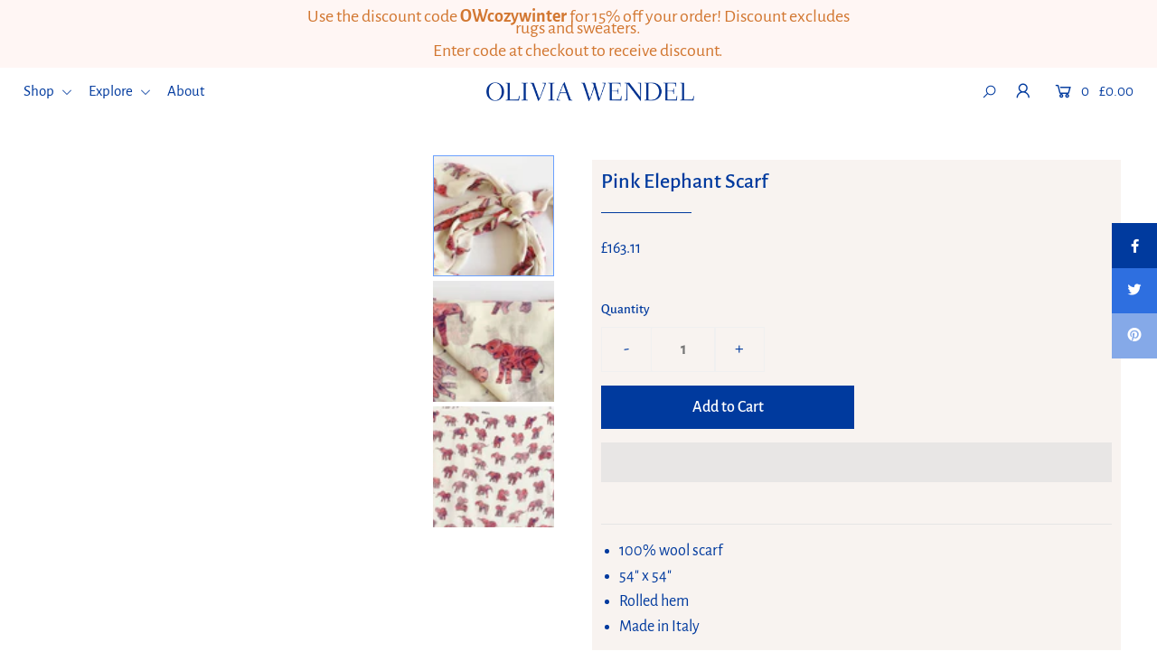

--- FILE ---
content_type: text/css
request_url: https://www.oliviawendel.com/cdn/shop/t/16/assets/stylesheet.css?v=114779560079771400121764117615
body_size: 36091
content:
/** Shopify CDN: Minification failed

Line 1548:0 Unexpected "="
Line 1565:0 Unexpected "="
Line 3291:2 Expected identifier but found "*"
Line 4885:25 Unexpected "{"
Line 6440:1 Unexpected ";"
Line 6482:13 Expected ":"
Line 7104:2 Expected identifier but found "*"
Line 7195:2 Expected identifier but found "*"
Line 10256:2 Comments in CSS use "/* ... */" instead of "//"

**/
/*
* Icon Shopify Theme
* Version 7.2
* Copyright 2019, We are Underground llc
* https://www.weareunderground.com
*
* Gridlock v3.2.1
* A responsive CSS grid system. Part of the Formstone Library.
* http://formstone.it/gridlock/
*
* Copyright 2014 Ben Plum; MIT Licensed
*/
*, :after, :before {
 box-sizing: border-box
}

.gridlock .row {
 width: 92%;
 margin-left: auto;
 margin-right: auto;
}

.gridlock .row:after {
 height: 0;
 clear: both;
 content: "";
 display: block;
 line-height: 0;
 visibility: hidden
}

.gridlock .row .row {
 width: 102.08333333%;
 margin-left: -1.04166667%;
 margin-right: -1.04166667%
}

.gridlock .row .contained .row {
 width: 100%;
 margin-left: 0;
 margin-right: 0
}

.gridlock .row [class*=all-], .gridlock .row [class*=desktop-], .gridlock .row [class*=max-], .gridlock .row [class*=min-], .gridlock .row [class*=mobile-], .gridlock .row [class*=tablet-] {
 float: left;
 margin-left: 1.04166667%;
 margin-right: 1.04166667%
}

.gridlock .row [class*=all-].padded, .gridlock .row [class*=desktop-].padded, .gridlock .row [class*=max-].padded, .gridlock .row [class*=min-].padded, .gridlock .row [class*=mobile-].padded, .gridlock .row [class*=tablet-].padded {
 box-sizing: content-box;
 margin-left: 0;
 margin-right: 0;
 padding-left: 1.04166667%;
 padding-right: 1.04166667%
}

.gridlock .row [class*=all-].contained, .gridlock .row [class*=desktop-].contained, .gridlock .row [class*=max-].contained, .gridlock .row [class*=min-].contained, .gridlock .row [class*=mobile-].contained, .gridlock .row [class*=tablet-].contained {
 margin-left: 0;
 margin-right: 0
}

.gridlock .row [class*=all-].right, .gridlock .row [class*=desktop-].right, .gridlock .row [class*=max-].right, .gridlock .row [class*=min-].right, .gridlock .row [class*=mobile-].right, .gridlock .row [class*=tablet-].right {
 float: right
}

@media screen and (min-width:500px) {
 .gridlock .row {
   width: 92%
 }
}

@media screen and (min-width:740px) {
 .gridlock .row {
   width: 720px
 }
}

@media screen and (min-width:980px) {
 .gridlock .row {
   width: 960px
 }
}

@media screen and (min-width:1220px) {
 .gridlock .row {
   width: 1200px
 }
}

@media screen and (min-width:1320px) {
 .gridlock .row {
   width: 1300px
 }
}

@media screen and (min-width:1420px) {
 .gridlock .row {
   width: 1400px
 }
}

@media screen and (min-width:1660px) {
 .gridlock .row {
   width: 1600px
 }
}

@media screen and (max-width:739px) {
 .gridlock-mobile-fluid .row {
   width: 98%
 }
}

.gridlock .row .all-fifth {
 width: 17.91666667%
}

.gridlock .row .all-fourth {
 width: 22.91666667%
}

.gridlock .row .all-third {
 width: 31.25%
}

.gridlock .row .all-half {
 width: 47.91666667%
}

.gridlock .row .all-full {
 width: 97.91666667%
}

.gridlock .row .all-push-fifth {
 margin-left: 21.04166667%
}

.gridlock .row .all-push-fourth {
 margin-left: 26.04166667%
}

.gridlock .row .all-push-third {
 margin-left: 34.375%
}

.gridlock .row .all-push-half {
 margin-left: 51.04166667%
}

.gridlock .row .contained.all-fifth {
 width: 20%
}

.gridlock .row .contained.all-fourth {
 width: 25%
}

.gridlock .row .contained.all-third {
 width: 33.33333333%
}

.gridlock .row .contained.all-half {
 width: 50%
}

.gridlock .row .contained.all-full {
 width: 100%
}

.gridlock .row .contained.all-push-fifth {
 margin-left: 20%
}

.gridlock .row .contained.all-push-fourth {
 margin-left: 25%
}

.gridlock .row .contained.all-push-third {
 margin-left: 33.33333333%
}

.gridlock .row .contained.all-push-half {
 margin-left: 50%
}

.gridlock .row [class*=all-].centered {
 float: none;
 margin-left: auto;
 margin-right: auto
}

.gridlock .row .all-hide {
 display: none
}

@media screen and (max-width:739px) {
 .gridlock .row .mobile-1 {
   width: 31.25%
 }
 .gridlock .row .mobile-2 {
   width: 64.58333333%
 }
 .gridlock .row .mobile-3 {
   width: 97.91666667%
 }
 .gridlock .row .mobile-push-1 {
   margin-left: 34.375%
 }
 .gridlock .row .mobile-push-2 {
   margin-left: 67.70833333%
 }
 .gridlock .row .contained.mobile-1 {
   width: 33.33333333%
 }
 .gridlock .row .contained.mobile-2 {
   width: 66.66666667%
 }
 .gridlock .row .contained.mobile-3 {
   width: 100%
 }
 .gridlock .row .contained.mobile-push-1 {
   margin-left: 33.33333333%
 }
 .gridlock .row .contained.mobile-push-2 {
   margin-left: 66.66666667%
 }
 .gridlock .row .mobile-fifth {
   width: 17.91666667%
 }
 .gridlock .row .mobile-fourth {
   width: 22.91666667%
 }
 .gridlock .row .mobile-third {
   width: 31.25%
 }
 .gridlock .row .mobile-half {
   width: 47.91666667%
 }
 .gridlock .row .mobile-full {
   width: 97.91666667%
 }
 .gridlock .row .mobile-push-fifth {
   margin-left: 21.04166667%
 }
 .gridlock .row .mobile-push-fourth {
   margin-left: 26.04166667%
 }
 .gridlock .row .mobile-push-third {
   margin-left: 34.375%
 }
 .gridlock .row .mobile-push-half {
   margin-left: 51.04166667%
 }
 .gridlock .row .contained.mobile-fifth {
   width: 20%
 }
 .gridlock .row .contained.mobile-fourth {
   width: 25%
 }
 .gridlock .row .contained.mobile-third {
   width: 33.33333333%
 }
 .gridlock .row .contained.mobile-half {
   width: 50%
 }
 .gridlock .row .contained.mobile-full {
   width: 100%
 }
 .gridlock .row .contained.mobile-push-fifth {
   margin-left: 20%
 }
 .gridlock .row .contained.mobile-push-fourth {
   margin-left: 25%
 }
 .gridlock .row .contained.mobile-push-third {
   margin-left: 33.33333333%
 }
 .gridlock .row .contained.mobile-push-half {
   margin-left: 50%
 }
 .gridlock .row [class*=mobile-].centered {
   float: none;
   margin-left: auto;
   margin-right: auto
 }
 .gridlock .row .mobile-hide {
   display: none
 }
}

@media screen and (max-width:499px) {
 .gridlock .row .min-1 {
   width: 31.25%
 }
 .gridlock .row .min-2 {
   width: 64.58333333%
 }
 .gridlock .row .min-3 {
   width: 97.91666667%
 }
 .gridlock .row .min-push-1 {
   margin-left: 34.375%
 }
 .gridlock .row .min-push-2 {
   margin-left: 67.70833333%
 }
 .gridlock .row .contained.min-1 {
   width: 33.33333333%
 }
 .gridlock .row .contained.min-2 {
   width: 66.66666667%
 }
 .gridlock .row .contained.min-3 {
   width: 100%
 }
 .gridlock .row .contained.min-push-1 {
   margin-left: 33.33333333%
 }
 .gridlock .row .contained.min-push-2 {
   margin-left: 66.66666667%
 }
 .gridlock .row .min-fifth {
   width: 17.91666667%
 }
 .gridlock .row .min-fourth {
   width: 22.91666667%
 }
 .gridlock .row .min-third {
   width: 31.25%
 }
 .gridlock .row .min-half {
   width: 47.91666667%
 }
 .gridlock .row .min-full {
   width: 97.91666667%
 }
 .gridlock .row .min-push-fifth {
   margin-left: 21.04166667%
 }
 .gridlock .row .min-push-fourth {
   margin-left: 26.04166667%
 }
 .gridlock .row .min-push-third {
   margin-left: 34.375%
 }
 .gridlock .row .min-push-half {
   margin-left: 51.04166667%
 }
 .gridlock .row .contained.min-fifth {
   width: 20%
 }
 .gridlock .row .contained.min-fourth {
   width: 25%
 }
 .gridlock .row .contained.min-third {
   width: 33.33333333%
 }
 .gridlock .row .contained.min-half {
   width: 50%
 }
 .gridlock .row .contained.min-full {
   width: 100%
 }
 .gridlock .row .contained.min-push-fifth {
   margin-left: 20%
 }
 .gridlock .row .contained.min-push-fourth {
   margin-left: 25%
 }
 .gridlock .row .contained.min-push-third {
   margin-left: 33.33333333%
 }
 .gridlock .row .contained.min-push-half {
   margin-left: 50%
 }
 .gridlock .row [class*=min-].centered {
   float: none;
   margin-left: auto;
   margin-right: auto
 }
 .gridlock .row .min-hide {
   display: none
 }
}

@media screen and (min-width:740px) and (max-width:979px) {
 .gridlock .row .tablet-1 {
   width: 14.58333333%
 }
 .gridlock .row .tablet-2 {
   width: 31.25%
 }
 .gridlock .row .tablet-3 {
   width: 47.91666667%
 }
 .gridlock .row .tablet-4 {
   width: 64.58333333%
 }
 .gridlock .row .tablet-5 {
   width: 81.25%
 }
 .gridlock .row .tablet-6 {
   width: 97.91666667%
 }
 .gridlock .row .tablet-push-1 {
   margin-left: 17.70833333%
 }
 .gridlock .row .tablet-push-2 {
   margin-left: 34.375%
 }
 .gridlock .row .tablet-push-3 {
   margin-left: 51.04166667%
 }
 .gridlock .row .tablet-push-4 {
   margin-left: 67.70833333%
 }
 .gridlock .row .tablet-push-5 {
   margin-left: 84.375%
 }
 .gridlock .row .contained.tablet-1 {
   width: 16.66666667%
 }
 .gridlock .row .contained.tablet-2 {
   width: 33.33333333%
 }
 .gridlock .row .contained.tablet-3 {
   width: 50%
 }
 .gridlock .row .contained.tablet-4 {
   width: 66.66666667%
 }
 .gridlock .row .contained.tablet-5 {
   width: 83.33333333%
 }
 .gridlock .row .contained.tablet-6 {
   width: 100%
 }
 .gridlock .row .contained.tablet-push-1 {
   margin-left: 16.66666667%
 }
 .gridlock .row .contained.tablet-push-2 {
   margin-left: 33.33333333%
 }
 .gridlock .row .contained.tablet-push-3 {
   margin-left: 50%
 }
 .gridlock .row .contained.tablet-push-4 {
   margin-left: 66.66666667%
 }
 .gridlock .row .contained.tablet-push-5 {
   margin-left: 83.33333333%
 }
 .gridlock .row .tablet-fifth {
   width: 17.91666667%
 }
 .gridlock .row .tablet-fourth {
   width: 22.91666667%
 }
 .gridlock .row .tablet-third {
   width: 31.25%
 }
 .gridlock .row .tablet-three-quarter {
   width: 72.9%
 }
 .gridlock .row .tablet-two-thirds {
   width: 64.5%
 }
 .gridlock .row .tablet-half {
   width: 47.91666667%
 }
 .gridlock .row .tablet-full {
   width: 97.91666667%
 }
 .gridlock .row .tablet-push-fifth {
   margin-left: 21.04166667%
 }
 .gridlock .row .tablet-push-fourth {
   margin-left: 26.04166667%
 }
 .gridlock .row .tablet-push-third {
   margin-left: 34.375%
 }
 .gridlock .row .tablet-push-half {
   margin-left: 51.04166667%
 }
 .gridlock .row .contained.tablet-fifth {
   width: 20%
 }
 .gridlock .row .contained.tablet-fourth {
   width: 25%
 }
 .gridlock .row .contained.tablet-third {
   width: 33.33333333%
 }
 .gridlock .row .contained.tablet-half {
   width: 50%
 }
 .gridlock .row .contained.tablet-full {
   width: 100%
 }
 .gridlock .row .contained.tablet-push-fifth {
   margin-left: 20%
 }
 .gridlock .row .contained.tablet-push-fourth {
   margin-left: 25%
 }
 .gridlock .row .contained.tablet-push-third {
   margin-left: 33.33333333%
 }
 .gridlock .row .contained.tablet-push-half {
   margin-left: 50%
 }
 .gridlock .row [class*=tablet-].centered {
   float: none;
   margin-left: auto;
   margin-right: auto
 }
 .gridlock .row .tablet-hide {
   display: none !important
 }
}

@media screen and (min-width:980px) {
 .gridlock .row .desktop-1 {
   width: 6.25%
 }
 .gridlock .row .desktop-2 {
   width: 14.58333333%
 }
 .gridlock .row .desktop-3 {
   width: 22.91666667%
 }
 .gridlock .row .desktop-4 {
   width: 31.25%
 }
 .gridlock .row .desktop-5 {
   width: 39.58333333%
 }
 .gridlock .row .desktop-6 {
   width: 47.91666667%
 }
 .gridlock .row .desktop-7 {
   width: 56.25%
 }
 .gridlock .row .desktop-8 {
   width: 64.58333333%
 }
 .gridlock .row .desktop-9 {
   width: 72.91666667%
 }
 .gridlock .row .desktop-10 {
   width: 81.25%
 }
 .gridlock .row .desktop-11 {
   width: 89.58333333%
 }
 .gridlock .row .desktop-12 {
   width: 97.91666667%
 }
 .gridlock .row .desktop-push-1 {
   margin-left: 9.375%
 }
 .gridlock .row .desktop-push-2 {
   margin-left: 17.70833333%
 }
 .gridlock .row .desktop-push-3 {
   margin-left: 26.04166667%
 }
 .gridlock .row .desktop-push-4 {
   margin-left: 34.375%
 }
 .gridlock .row .desktop-push-5 {
   margin-left: 42.70833333%
 }
 .gridlock .row .desktop-push-6 {
   margin-left: 51.04166667%
 }
 .gridlock .row .desktop-push-7 {
   margin-left: 59.375%
 }
 .gridlock .row .desktop-push-8 {
   margin-left: 67.70833333%
 }
 .gridlock .row .desktop-push-9 {
   margin-left: 76.04166667%
 }
 .gridlock .row .desktop-push-10 {
   margin-left: 84.375%
 }
 .gridlock .row .desktop-push-11 {
   margin-left: 92.70833333%
 }
 .gridlock .row .contained.desktop-1 {
   width: 8.33333333%
 }
 .gridlock .row .contained.desktop-2 {
   width: 16.66666667%
 }
 .gridlock .row .contained.desktop-3 {
   width: 25%
 }
 .gridlock .row .contained.desktop-4 {
   width: 33.33333333%
 }
 .gridlock .row .contained.desktop-5 {
   width: 41.66666667%
 }
 .gridlock .row .contained.desktop-6 {
   width: 50%
 }
 .gridlock .row .contained.desktop-7 {
   width: 58.33333333%
 }
 .gridlock .row .contained.desktop-8 {
   width: 66.66666667%
 }
 .gridlock .row .contained.desktop-9 {
   width: 75%
 }
 .gridlock .row .contained.desktop-10 {
   width: 83.33333333%
 }
 .gridlock .row .contained.desktop-11 {
   width: 91.66666667%
 }
 .gridlock .row .contained.desktop-12 {
   width: 100%
 }
 .gridlock .row .contained.desktop-push-1 {
   margin-left: 8.33333333%
 }
 .gridlock .row .contained.desktop-push-2 {
   margin-left: 16.66666667%
 }
 .gridlock .row .contained.desktop-push-3 {
   margin-left: 25%
 }
 .gridlock .row .contained.desktop-push-4 {
   margin-left: 33.33333333%
 }
 .gridlock .row .contained.desktop-push-5 {
   margin-left: 41.66666667%
 }
 .gridlock .row .contained.desktop-push-6 {
   margin-left: 50%
 }
 .gridlock .row .contained.desktop-push-7 {
   margin-left: 58.33333333%
 }
 .gridlock .row .contained.desktop-push-8 {
   margin-left: 66.66666667%
 }
 .gridlock .row .contained.desktop-push-9 {
   margin-left: 75%
 }
 .gridlock .row .contained.desktop-push-10 {
   margin-left: 83.33333333%
 }
 .gridlock .row .contained.desktop-push-11 {
   margin-left: 91.66666667%
 }
 .gridlock .row .desktop-fifth {
   width: 17.91666667%
 }
 .gridlock .row .desktop-fourth {
   width: 22.91666667%
 }
 .gridlock .row .desktop-third {
   width: 31.25%
 }
 .gridlock .row .desktop-half {
   width: 47.91666667%
 }
 .gridlock .row .desktop-full {
   width: 97.91666667%
 }
 .gridlock .row .desktop-push-fifth {
   margin-left: 21.04166667%
 }
 .gridlock .row .desktop-push-fourth {
   margin-left: 26.04166667%
 }
 .gridlock .row .desktop-push-third {
   margin-left: 34.375%
 }
 .gridlock .row .desktop-push-half {
   margin-left: 51.04166667%
 }
 .gridlock .row .contained.desktop-fifth {
   width: 20%
 }
 .gridlock .row .contained.desktop-fourth {
   width: 25%
 }
 .gridlock .row .contained.desktop-third {
   width: 33.33333333%
 }
 .gridlock .row .contained.desktop-half {
   width: 50%
 }
 .gridlock .row .contained.desktop-full {
   width: 100%
 }
 .gridlock .row .contained.desktop-push-fifth {
   margin-left: 20%
 }
 .gridlock .row .contained.desktop-push-fourth {
   margin-left: 25%
 }
 .gridlock .row .contained.desktop-push-third {
   margin-left: 33.33333333%
 }
 .gridlock .row .contained.desktop-push-half {
   margin-left: 50%
 }
 .gridlock .row [class*=desktop-].centered {
   float: none;
   margin-left: auto;
   margin-right: auto
 }
 .gridlock .row .desktop-hide {
   display: none !important
 }
}

@media screen and (min-width:1220px) {
 .gridlock .row .max-1 {
   width: 6.25%
 }
 .gridlock .row .max-2 {
   width: 14.58333333%
 }
 .gridlock .row .max-3 {
   width: 22.91666667%
 }
 .gridlock .row .max-4 {
   width: 31.25%
 }
 .gridlock .row .max-5 {
   width: 39.58333333%
 }
 .gridlock .row .max-6 {
   width: 47.91666667%
 }
 .gridlock .row .max-7 {
   width: 56.25%
 }
 .gridlock .row .max-8 {
   width: 64.58333333%
 }
 .gridlock .row .max-9 {
   width: 72.91666667%
 }
 .gridlock .row .max-10 {
   width: 81.25%
 }
 .gridlock .row .max-11 {
   width: 89.58333333%
 }
 .gridlock .row .max-12 {
   width: 97.91666667%
 }
 .gridlock .row .max-push-1 {
   margin-left: 9.375%
 }
 .gridlock .row .max-push-2 {
   margin-left: 17.70833333%
 }
 .gridlock .row .max-push-3 {
   margin-left: 26.04166667%
 }
 .gridlock .row .max-push-4 {
   margin-left: 34.375%
 }
 .gridlock .row .max-push-5 {
   margin-left: 42.70833333%
 }
 .gridlock .row .max-push-6 {
   margin-left: 51.04166667%
 }
 .gridlock .row .max-push-7 {
   margin-left: 59.375%
 }
 .gridlock .row .max-push-8 {
   margin-left: 67.70833333%
 }
 .gridlock .row .max-push-9 {
   margin-left: 76.04166667%
 }
 .gridlock .row .max-push-10 {
   margin-left: 84.375%
 }
 .gridlock .row .max-push-11 {
   margin-left: 92.70833333%
 }
 .gridlock .row .contained.max-1 {
   width: 8.33333333%
 }
 .gridlock .row .contained.max-2 {
   width: 16.66666667%
 }
 .gridlock .row .contained.max-3 {
   width: 25%
 }
 .gridlock .row .contained.max-4 {
   width: 33.33333333%
 }
 .gridlock .row .contained.max-5 {
   width: 41.66666667%
 }
 .gridlock .row .contained.max-6 {
   width: 50%
 }
 .gridlock .row .contained.max-7 {
   width: 58.33333333%
 }
 .gridlock .row .contained.max-8 {
   width: 66.66666667%
 }
 .gridlock .row .contained.max-9 {
   width: 75%
 }
 .gridlock .row .contained.max-10 {
   width: 83.33333333%
 }
 .gridlock .row .contained.max-11 {
   width: 91.66666667%
 }
 .gridlock .row .contained.max-12 {
   width: 100%
 }
 .gridlock .row .contained.max-push-1 {
   margin-left: 8.33333333%
 }
 .gridlock .row .contained.max-push-2 {
   margin-left: 16.66666667%
 }
 .gridlock .row .contained.max-push-3 {
   margin-left: 25%
 }
 .gridlock .row .contained.max-push-4 {
   margin-left: 33.33333333%
 }
 .gridlock .row .contained.max-push-5 {
   margin-left: 41.66666667%
 }
 .gridlock .row .contained.max-push-6 {
   margin-left: 50%
 }
 .gridlock .row .contained.max-push-7 {
   margin-left: 58.33333333%
 }
 .gridlock .row .contained.max-push-8 {
   margin-left: 66.66666667%
 }
 .gridlock .row .contained.max-push-9 {
   margin-left: 75%
 }
 .gridlock .row .contained.max-push-10 {
   margin-left: 83.33333333%
 }
 .gridlock .row .contained.max-push-11 {
   margin-left: 91.66666667%
 }
 .gridlock .row .max-fifth {
   width: 17.91666667%
 }
 .gridlock .row .max-fourth {
   width: 22.91666667%
 }
 .gridlock .row .max-third {
   width: 31.25%
 }
 .gridlock .row .max-half {
   width: 47.91666667%
 }
 .gridlock .row .max-full {
   width: 97.91666667%
 }
 .gridlock .row .max-push-fifth {
   margin-left: 21.04166667%
 }
 .gridlock .row .max-push-fourth {
   margin-left: 26.04166667%
 }
 .gridlock .row .max-push-third {
   margin-left: 34.375%
 }
 .gridlock .row .max-push-half {
   margin-left: 51.04166667%
 }
 .gridlock .row .contained.max-fifth {
   width: 20%
 }
 .gridlock .row .contained.max-fourth {
   width: 25%
 }
 .gridlock .row .contained.max-third {
   width: 33.33333333%
 }
 .gridlock .row .contained.max-half {
   width: 50%
 }
 .gridlock .row .contained.max-full {
   width: 100%
 }
 .gridlock .row .contained.max-push-fifth {
   margin-left: 20%
 }
 .gridlock .row .contained.max-push-fourth {
   margin-left: 25%
 }
 .gridlock .row .contained.max-push-third {
   margin-left: 33.33333333%
 }
 .gridlock .row .contained.max-push-half {
   margin-left: 50%
 }
 .gridlock .row [class*=max-].centered {
   float: none;
   margin-left: auto;
   margin-right: auto
 }
 .gridlock .row .max-hide {
   display: none
 }
}

.gridlock-fluid .row {
 width: 98%
}

* {
  margin: 0;
}

.first {
  clear: left;
}



@supports (display: grid) {
  .grid_wrapper {
    width: 100%;
    display: grid;
    grid-template-columns: repeat(12, 1fr);
    grid-column-gap: 30px;
    grid-row-gap: 40px;
  }
  .span-12 {
    grid-column: auto / span 12;
    float: none !important;
    margin: 0 !important;
    width: 100% !important;
  }
  .span-11 {
    grid-column: auto / span 11;
    float: none !important;
    margin: 0 !important;
    width: 100% !important;
  }
  .span-10 {
    grid-column: auto / span 10;
    float: none !important;
    margin: 0 !important;
    width: 100% !important;
  }
  .span-9 {
    grid-column: auto / span 9;
    float: none !important;
    margin: 0 !important;
    width: 100% !important;
  }
  .span-8 {
    grid-column: auto / span 8;
    float: none !important;
    margin: 0 !important;
    width: 100% !important;
  }
  .span-7 {
    grid-column: auto / span 7;
    float: none !important;
    margin: 0 !important;
    width: 100% !important;
  }
  .span-6 {
    grid-column: auto / span 6;
    float: none !important;
    margin: 0 !important;
    width: 100% !important;
  }
  .span-5 {
    grid-column: auto / span 5;
    float: none !important;
    margin: 0 !important;
    width: 100% !important;
  }
  .span-4 {
    grid-column: auto / span 4;
    float: none !important;
    margin: 0 !important;
    width: 100% !important;
  }
  .span-3 {
    grid-column: auto / span 3;
    float: none !important;
    margin: 0 !important;
    width: 100% !important;
  }
  .span-2 {
    grid-column: auto / span 2;
    float: none !important;
    margin: 0 !important;
    width: 100% !important;
  }
  .span-1 {
    grid-column: auto / span 1;
    float: none !important;
    margin: 0 !important;
    width: 100% !important;
  }
  .span-one-fifth {
    grid-column: auto / span 1;
    float: none !important;
    margin: 0 !important;
    width: 100% !important;
  }
  .span-5.push-1 {
    grid-column: 2 / 7; width: 100%;
  }
  .span-8.push-2 {
    grid-column: 3 / 11; width: 100%;
  }
  .span-6.push-3 {
    grid-column: 4 / 10; width: 100%;
  }
  .product-page .grid_wrapper {
    grid-column-gap: 30px;
    grid-row-gap: 25px;
  }
  div#main-content.grid_wrapper,
  .custom-page-content .grid_wrapper {
    grid-row-gap: 10px! important;
  }
}

@media screen and ( min-width: 741px ) and ( max-width: 980px ) {
  @supports (display: grid) {
    .span-3 {
      grid-column: auto / span 3 !important;
    }
    .span-4 {
      grid-column: auto / span 4 !important;
    }
    .span-6 {
      grid-column: auto / span 6 !important;
    }
    .span-9 {
      grid-column: auto / span 6 !important;
    }
  }
}

@media screen and ( max-width: 740px ) {
  @supports (display: grid) {
    .span-4 {
      grid-column: auto / span 6 !important;
    }
    .span-6 {
      grid-column: auto / span 6 !important;
    }
    .span-9 {
      grid-column: auto / span 12 !important;
    }
    .span-3 {
      grid-column: auto / span 6 !important;
    }
    .span-one-fifth {
      grid-column: auto / span 1 !important;
    }
    .product-loop .mobile-half, .product-page .mobile-half {
     grid-column: auto / span 6 !important;
     width: 100%;
    }
    .product-loop .mobile-3, .product-page .mobile-3 {
     grid-column: auto / span 12 !important;
     width: 100%;
    }


  }
}

@media (pointer: coarse) {
  *:focus {
    outline: none;
  }
}
:focus {
  outline: rgba(0,0,0,0) dashed 1px !important;
  outline-offset: -1px !important;
}
/* Assign font picker families from theme settings */





@font-face {
  font-family: "Alegreya Sans";
  font-weight: 500;
  font-style: normal;
  src: url("//www.oliviawendel.com/cdn/fonts/alegreya_sans/alegreyasans_n5.f0aec68ae52856bf4ae850bccaee669f9534ca16.woff2") format("woff2"),
       url("//www.oliviawendel.com/cdn/fonts/alegreya_sans/alegreyasans_n5.091e8b3cf84229df0381e54d853b071df25a649f.woff") format("woff");
}

@font-face {
  font-family: "Alegreya Sans";
  font-weight: 400;
  font-style: normal;
  src: url("//www.oliviawendel.com/cdn/fonts/alegreya_sans/alegreyasans_n4.e332e76eefe545db0f9180cd382ce06e2f88055f.woff2") format("woff2"),
       url("//www.oliviawendel.com/cdn/fonts/alegreya_sans/alegreyasans_n4.2f538e6a7581234d2f67054a40fbfd36d80c2e56.woff") format("woff");
}

@font-face {
  font-family: "Alegreya Sans";
  font-weight: 500;
  font-style: normal;
  src: url("//www.oliviawendel.com/cdn/fonts/alegreya_sans/alegreyasans_n5.f0aec68ae52856bf4ae850bccaee669f9534ca16.woff2") format("woff2"),
       url("//www.oliviawendel.com/cdn/fonts/alegreya_sans/alegreyasans_n5.091e8b3cf84229df0381e54d853b071df25a649f.woff") format("woff");
}


  @font-face {
  font-family: "Alegreya Sans";
  font-weight: 700;
  font-style: normal;
  src: url("//www.oliviawendel.com/cdn/fonts/alegreya_sans/alegreyasans_n7.3d9476fb0ebeda6ade9688d66cdb9524e329b866.woff2") format("woff2"),
       url("//www.oliviawendel.com/cdn/fonts/alegreya_sans/alegreyasans_n7.f29cc7ebdc42d1112e7f77e7b4655fa02c985111.woff") format("woff");
}




  @font-face {
  font-family: "Alegreya Sans";
  font-weight: 500;
  font-style: italic;
  src: url("//www.oliviawendel.com/cdn/fonts/alegreya_sans/alegreyasans_i5.8c1c15a030bbe7eb3746adf26fe419a8b550d819.woff2") format("woff2"),
       url("//www.oliviawendel.com/cdn/fonts/alegreya_sans/alegreyasans_i5.d6ca02c8b449f883ce252778bc4c7e9510f6c20b.woff") format("woff");
}




  @font-face {
  font-family: "Alegreya Sans";
  font-weight: 700;
  font-style: italic;
  src: url("//www.oliviawendel.com/cdn/fonts/alegreya_sans/alegreyasans_i7.55aed94c5c86deedc38bc8fc0b8f7fe64ec06c3a.woff2") format("woff2"),
       url("//www.oliviawendel.com/cdn/fonts/alegreya_sans/alegreyasans_i7.b894eb092626c7721e865b7909f1ef5f5df8d3ac.woff") format("woff");
}




html, body {
  height: 100%;
}

body {
  color: #003a9e;
  background: #ffffff;
  font-size: 18px;
  font-family:"Alegreya Sans";
  line-height: 1.6em;
    -webkit-font-smoothing: antialiased;
    -webkit-text-size-adjust: 100%;
  position: relative;
}


img {
  max-width: 100%;
  border: 0;
}

img[data-sizes="auto"] {
  display: block;
  width: 100%;
}

.box-ratio {
  display: block;
  height: 0;
  width: 100%;
  overflow: hidden;
  background-color: #f1f1f1;
}

.product .box-ratio, .product-index .box-ratio {
  background-color: white;
}

.box-ratio img {
  background-color: white;
}

.lazyload-fade {
  opacity: 0;
  transition: opacity 200ms;
}

.flexslider .lazyload-fade {
  transition: opacity 0ms;
}

.lazyload-fade.lazyloaded {
  opacity: 1;
}
.visually-hidden {
  display: none;
}

#logo a {
  color: #003a9e;
  font-family:"Alegreya Sans";
  font-weight: 500;
  font-size: 24px;
}

h1, h2, h3, h4, h5, h6 {
  color: #003a9e;
  font-family:"Alegreya Sans";
  font-weight: 500;
  margin-top: 0;
  margin-bottom: 10px;
  line-height: normal;
  -webkit-font-smoothing: antialiased;
}

h1 a, h2 a, h3 a, h4 a, h5 a, h6 a {
  font-weight: inherit;
  color: #003a9e !important;
}
h1 {
  font-size: 24px;
}
h2 {
  font-size: 20px;
}
h3 {
  font-size: 18px;
}
h4 {
  font-size: 16px;
}
h5 {
  font-size: 15px;
}

h1, h2, h3, h4, h5, h6, p, dl, hr, ol, ul, pre, table, address, fieldset {
  margin-bottom: 10px;
}

p {
  font-size: 18px; margin-bottom: 10px;
}

strong {
  font-weight: bold;
}

em {
  font-style:italic;
}

pre {
  font-family: "Alegreya Sans";
  font-size: 13px;
  font-weight:bold;
}

.text-left {
  text-align: left;
}

.text-center {
  text-align: center;
}

.text-right {
  text-align: right;
}

a {
  text-decoration: none;
  color: #003a9e;
  outline: 0;
  -webkit-transition:color 0.3s ease-in;
  -moz-transition:color 0.3s ease-in;
  -o-transition:color 0.3s ease-in;
  transition:color 0.3s ease-in;
}

a:hover {
  color:#003a9e;
  text-decoration: none;
}

a:visited {
  color:#003a9e;
  text-decoration: none;
}

a:focus {
  outline: none;
}

/* .row hr, .row p, .row ul, .row ol, .row dl, .row pre, .row address, .row table, .row form {margin-bottom: 1.6em;} */
dt {
  font-weight: bold;
}
ol {
  padding: 0;
  margin-left: 0;
  margin-bottom: 20px;
  text-indent: 0;
  list-style-position: inside;
}
ul {
  padding: 0;
  margin: 0 0 20px 0;
  list-style: disc inside;
}
blockquote {
  font-size: 18px;
  line-height: 24px;
  font-style: italic;
  padding-left: 35px;
  color: #999;
  margin: 20px 0;
}

.rte ul {
  list-style-position: outside;
  margin-left: 20px;
}

hr {
  background:#e5e5e5;
  border:none;
  color:#e5e5e5;
  display:block;
  height:1px;
  margin-top: 20px;
  width:100%;
}

.clear {
  clear: both;
  display: block;
  overflow: hidden;
  visibility: hidden;
  width: 0;
  height: 0;
}

.clearfix:after {
  content: ".";
  display: block;
  height: 0;
  clear: both;
  visibility: hidden;
}

/* NO JS Helpers
================================================== */
.js-focus-hidden:focus {
  outline: none;
}

.no-js .no-fouc {
  visibility: visible;
}

.no-js .lazyload-fade {
  display: none;
}

.no-js .box-ratio {
  display: none;
}

.no-js .load-wait {
  display: none;
}

.no-js .product-thumbnails .lazyload {
  display: none;
}

.no-js .vantage-accordion .product-accordion-content {
  display: block;
}

.no-js .collection-carousel {
 text-align: center;
}

.no-js .shifter-navigation {
  display: none;
}

.errors {
  background: #ffdede;
  border: 1px solid red;
  padding: 10px;
  line-height: 19px;
  font-size: 14px;
  margin-bottom: 10px;
}
.errors ul {
  list-style: none;
  margin: 0;
}
.errors li {
  margin-bottom: 3px;
}
/* #Buttons
================================================== */
.button,
button,
input[type="submit"],
input[type="reset"],
input[type="button"] {
  width: 100%;
  max-width: 100%;
  background: #d27731;
  border: none;
  -webkit-transition: background 0.3s ease,color 0.3s ease;
  -moz-transition: background 0.3s ease,color 0.3s ease;
  -o-transition: background 0.3s ease,color 0.3s ease;
  transition: background 0.3s ease,color 0.3s ease;
  -webkit-appearance: none;
  color: #ffffff;
  display: inline-block;
  font-family: "Alegreya Sans" !important;
  font-weight: 500;
  font-size: 18px !important;
  text-decoration: none;
  cursor: pointer;
  margin-bottom: 20px;
  line-height: normal;
  height: 48px;
  line-height: 48px;
  
}

  .shopify-payment-button__button {
    border-radius: 0px !important;
    -webkit-border-radius: 0px !important;
  }


.button:hover,
button:hover,
input[type="submit"]:hover,
input[type="reset"]:hover,
input[type="button"]:hover {
  color: #ffffff;
  background: #e1c0a6;
}

.secondary-button {
  background: #003a9e !important;
  color: #ffffff !important;
  
}

.secondary-button:hover {
  color: #ffffff !important;
  background: #2e6fe0 !important;
}

.button.full-width,
button.full-width,
input[type="submit"].full-width,
input[type="reset"].full-width,
input[type="button"].full-width {
  width: 100%;
  padding-left: 0 !important;
  padding-right: 0 !important;
  text-align: center; }

/* Fix for odd Mozilla border & padding issues */
button::-moz-focus-inner,
input::-moz-focus-inner {
  border: 0;
  padding: 0;
}


a.button, a.button:visited {
  background: #d27731;
  border: none;
  text-align: center;
  -webkit-transition: background 0.3s ease,color 0.3s ease;
  -moz-transition: background 0.3s ease,color 0.3s ease;
  -o-transition: background 0.3s ease,color 0.3s ease;
  transition: background 0.3s ease,color 0.3s ease;
  -webkit-appearance: none;
  color: #ffffff;
  display: inline-block;
  font-family: "Alegreya Sans" !important;
  font-weight: 500;
  font-size: 18px !important;
  text-decoration: none;
  cursor: pointer;
  margin-bottom: 10px;
  line-height: normal;
  height: 48px;
  line-height: 48px;
  
}

a.button:hover {
  color: #ffffff;
  background: #e1c0a6;
}


================================================== */

::-moz-selection {
  background:#fff3c2;
}

::selection {
  background:#fff3c2;
}

form {
  margin-bottom: 0;
}

fieldset {
  margin-bottom: 20px;
}
=======
=======
/* #Forms
================================================== */
form {
  margin-bottom: 0;
}

fieldset {
  margin-bottom: 20px;
}

input {
  height: 48px;
  line-height: 48px;
  padding: 0;
}

input::placeholder {
  line-height: inherit;
}

input[type="text"],
input[type="password"],
input[type="email"],
textarea,
select {
  border: 1px solid #ccc;
  padding: 6px 4px;
  outline: none;
  -moz-border-radius: 2px;
  -webkit-border-radius: 2px;
  border-radius: 2px;
  font-size: 18px;
  font-family: "Alegreya Sans";
  color: #777;
  margin: 0;
  width: 100%;
  max-width: 100%;
  display: block;
  margin-bottom: 20px;
  background: transparent;
}

select {
  padding: 0;
}

select::-ms-expand {
  display: none;
}

input[type="text"]:focus,
input[type="password"]:focus,
input[type="email"]:focus,
textarea:focus {
  color: #444;
  -moz-box-shadow: 0 0 3px rgba(0,0,0,.2);
  -webkit-box-shadow: 0 0 3px rgba(0,0,0,.2);
  box-shadow:  0 0 3px rgba(0,0,0,.2);
}

textarea {
  min-height: 60px; min-width: 300px;
}

label,
legend {
  display: block;
  font-weight: 500;
  font-size: 18px;
  margin-bottom: 5px;
}

input[type="checkbox"] {
  display: inline;
}

label span,
legend span {
  font-weight: 500;
}

::-webkit-input-placeholder { /* WebKit browsers */
  color: #003a9e;
}

:-moz-placeholder { /* Mozilla Firefox 4 to 18 */
  color: #003a9e;
}

::-moz-placeholder { /* Mozilla Firefox 19+ */
  color: #003a9e;
}

:-ms-input-placeholder { /* Internet Explorer 10+ */
  color: #003a9e;
}

input[type=text], input[type=password], input[type=email], input[type=url], input[type=number] {
  width: 100%;
  border: 1px solid #e5e5e5;
  height: 48px;
  line-height: 48px;
  padding: 0;
  margin: 0px;
  margin-bottom: 20px;
  max-width: 100%;
  text-indent: 17px;
  outline: none;
}

textarea {
  width: 100%;
  border: 1px solid #e5e5e5;
  height: 200px;
  margin: 0px;
  margin-bottom: 40px;
  max-width: 100%;
  padding: 2% 17px;
  outline: none;
}

/* =============== */
/* = HEADER = */
/* =============== */

.topbar {
  line-height: 40px;
  font-family: "Alegreya Sans";
  background: #fff6f4;
  color: #d27731;
  text-align: left;
  position: relative;
}

.topbar p { 
  margin-top: 12px;
  line-height: 13px;
  margin-bottom: 12px;}

ul#top_nav {
  text-align: left;
  z-index: 5;
  position: relative;
  list-style: none;
  margin-top: 0;
}
ul#top_nav li {
  display: inline-block;
  list-style: none;
  padding: 0 10px 0 0;
}
ul#cart {
  text-align: right;
  z-index: 5;
  position: relative;
  list-style: none;
  margin-top: 0;
  align-self: center;
}
ul#cart i.la.la-search {
  font-size: 17px;
}

ul#cart li {
  display: inline-block;
  padding: 0 5px;
  vertical-align: middle;
}

ul#cart li:last-child {
  padding-right: 0;
}

ul#cart li a {
  display: inline-block;
  padding: 0 5px;
}

ul#cart li a:last-child {
  padding-right: 0px;
}

span.CartCount {
  padding: 0 5px;
}

.topbar ul#cart li a, ul#top_nav li a {
  font-family: "Alegreya Sans";
  color: #d27731;
}

.topbar select.currency-picker {
  font-family: "Alegreya Sans";
  font-weight: 400;
  font-size: 17px;
  color: #d27731;
}

select.currency-picker {
  width: auto;
  text-align: center;
  display: inline-block;
  float: none;
  margin-left: 10px;
  background: transparent;
  border: 0;
  margin-bottom: 0;
  -moz-appearance:none;
  -webkit-appearance: none;
  text-transform: uppercase;
  background-image: url(//www.oliviawendel.com/cdn/shop/t/16/assets/select-arrow.png?v=112595941721225094991721420731) no-repeat right;
}

.currsw i.la.la-angle-down {
  font-size: 11px;
  vertical-align: 0% !important;
  margin-left: -3px !important;
}

select.currency-picker::-ms-expand {
  display:none;
}

select.currency-picker:focus::-ms-value {
  background-color: white;
  color:#000;
}

i.icon-shopping-cart {
  margin-left: 5px;
  font-size: 15px;
}

#phantom {
  visibility: hidden;
}

header {
  width: 100%;
  line-height: 50px;
  top:0;
  z-index: 150;
  -webkit-transition: background-color 1000ms linear;
  -moz-transition: background-color 1000ms linear;
  -o-transition: background-color 1000ms linear;
  -ms-transition: background-color 1000ms linear;
  transition: background-color 1000ms linear;
}

.ignore-this {
  height: 0 !important;
  display: none !important;
}

.scrollheader {
  position: relative;
}

.coverheader {
  position: fixed;
}

header ul { margin-bottom: 0; }

#logo {
  vertical-align: middle;
  display: inline-block;
}

#logo a {
  float: left;
  font-family: "Alegreya Sans";
  font-size: 20;
  text-transform: uppercase;
  font-weight: 700;
  text-decoration: none;
}

/* NAV REST OF SITE */
.scrollheader .nav-container .shifter-handle,
.scrollheader ul#main-nav li a.top_level,
.scrollheader .nav-container ul#cart li a,
.scrollheader .nav-container ul#cart li select.currency-picker {
  color: #003a9e !important;
}

.coverheader .nav-container .shifter-handle,
.coverheader ul#main-nav li a.top_level,
.coverheader .nav-container ul#cart li a,
.coverheader .nav-container ul#cart li select.currency-picker  {
  color: #003a9e;
}
.scrollheader #logo a {
  color: #003a9e;
}
.coverheader #logo a {
  color: #003a9e;
}
.coverheader {
  background: #ffffff;
}
header {
  background: #ffffff;
}

/* NAV HOMEPAGE */
.index .scrollheader .nav-container .shifter-handle,
.index .scrollheader ul#main-nav li a.top_level,
.index .scrollheader .nav-container ul#cart li a,
.index .scrollheader .nav-container ul#cart li select.currency-picker,
.index .scrollheader #logo a {
  color: #003a9e !important;
}

.index .coverheader .nav-container .shifter-handle,
.index .coverheader ul#main-nav li a.top_level,
.index .coverheader .nav-container ul#cart li a,
.index .coverheader .nav-container ul#cart li select.currency-picker,
.index .coverheader #logo a  {
  color: #003a9e;
}
.index .coverheader {
  background: #fff;
}
.index header {
  background: #ffffff;
}

#logo img {
  vertical-align: middle;
  padding: 10px 0;
}

#navigation {
  width: 100%;
  position: relative;
}

.nav-container {
  display: grid;
  text-align: center;
}

nav {
  text-align: left;
  align-self: center;
  position: inherit;
  z-index: 6! important;
}

ul#main-nav {
  list-style: none;
  text-align: left;
  margin-bottom: 0;

  width: 100%;
}

ul#main-nav li {
  display: inline-block;
  vertical-align: middle;
}

ul#main-nav li a  {
  font-family: "Alegreya Sans";
  font-weight: 400;
  font-size: 17px;
  padding: 0 15px 0 0;
}

.nav-container ul#cart li a, .nav-container ul#cart li {
  font-family: "Alegreya Sans";
  font-weight: 400;
  font-size: 17px;
  padding: 0 0 0 15px;
}

/* NO LINK UNDERLINE */
ul#main-nav li a:hover, .nav-container ul#cart li a:hover {
  text-decoration: none;
}

/* DOWNDOWN INDICATOR CHEVRONS */
ul#main-nav li.dropdown > a:after {
  font-family: 'LineAwesome';
  content: "\f110";
  margin-left: 5px;
  font-size: 12px;
  line-height: initial;
}

/* DROPDOWN LEVEL 1 */
ul#main-nav li ul.submenu {
  display: none;
  position: absolute;
  text-align: left;
  z-index: 5;
  -webkit-transition: background-color 1000ms linear;
  -moz-transition: background-color 1000ms linear;
  -o-transition: background-color 1000ms linear;
  -ms-transition: background-color 1000ms linear;
  transition: background-color 1000ms linear;
  width: 260px;
  padding: 10px 15px 10px 15px;
  margin-left: -15px;
  background: #fff;
}

/* SHOW DROPDOWN ON HOVER */
ul#main-nav li.dropdown:hover ul.submenu {
  display: block;
}


/* DROPDOWN LEVEL 1 STYLES */
ul#main-nav li ul.submenu li{
  line-height: 28px !important;
  margin: 0;
  width: 100%;
  white-space: nowrap;
  background: transparent !important;
  min-width: 220px;
  float: left;
}

/* DROPDOWN LEVEL 1 LINK STYLES */
ul#main-nav li ul.submenu li a {
  text-align: left;
  text-transform: none !important;
  font-weight: 500! important;
  font-size: 18px ! important;
}

ul#main-nav li ul.submenu li a, ul#main-nav li ul.megamenu li a {
  color: #003a9e! important;
}

/* NESTED MENU */
.submenu li.nest, .mega-stack li.nest {
  position: relative;
}

/* NESTED MENU INDICATOR */
ul#main-nav li ul li.nest:after {
  position: absolute;
  top: 0px;
  right: 25px;
  font-size: 12px;
  font-family: 'LineAwesome';
  content: "\f112";
  color: #003a9e;
}

/* VISIBLE NESTED MENU */
.submenu li.nest:hover > ul.nested, .mega-stack li.nest:hover > ul.nested {
  display: block;
}

/* HIDDEN NESTED MENU */
.nested {
  display: none;
  position: absolute;
  left: 98%;
  background: #fff;
  top: -15px;
  padding: 15px 10px 15px 20px;
  border: 1px solid #eee;
}

.nested li a {
  text-transform: none !important;
  font-weight: 500;
  font-size: 18px !important;
}

li.nest.has_sub_menu.edge ul.nested {
    left: initial;
    right: 100%;
}

ul.megamenu {
  display: none;
  position: absolute;
  left: 0;
  z-index: 2;
  line-height: initial;
  width: 100%;
  padding-bottom: 50px! important;
  background: #fff;
  -webkit-transition: background-color 1000ms linear;
  -moz-transition: background-color 1000ms linear;
  -o-transition: background-color 1000ms linear;
  -ms-transition: background-color 1000ms linear;
  transition: background-color 1000ms linear;
}

ul.megamenu h4 a {
  font-weight: 500 !important;
}

ul#main-nav li.dropdown ul.megamenu .mega-container li.desktop-3:nth-child(5n) {
    clear: left;
}

ul#main-nav li.dropdown ul.megamenu .mega-container li h4 a {
  padding-left: 0;
}

/* MEGAMENUS */
ul#main-nav li.dropdown:hover > ul.megamenu {
  display: block;
}

@media screen and (min-width: 1600px) {
  .mega-container {
    width: 1480px;
  }
}

@media screen and (max-width: 1600px) {
  .mega-container {
    width: 1200px;
  }
}

@media screen and (max-width: 1220px) {
  .mega-container {
    width: 960px;
  }
}

@media screen and (max-width: 980px) {
  .mega-container {
    width: 720px;
  }
}

@media screen and (max-width: 740px) {
  .mega-container {
    display: none;
  }
}

.mega-container {
  margin: 0 auto;
}

.mega-container li {
    vertical-align: top !important;
}


ul.megamenu li > ul {
  width: 100%;
}

ul.megamenu {
  padding-bottom: 20px;
}

ul.megamenu h4 {
  padding: 20px 0 5px;
  font-family: "Alegreya Sans" !important;
  font-weight: 500;
  margin-bottom: 10px;
  text-align: left;
  font-size: 17px;
  text-transform: uppercase;
  letter-spacing: initial;
}

ul.megamenu li:hover {
}

ul.megamenu li > ul.mega-stack {
  border: 0 !important;
  margin-bottom: 20px;
}

ul.megamenu li > ul.mega-stack li {
  line-height: 28px !important;
  text-align: left !important;
  display: block !important;
  clear: left;
  z-index: 1;
  width: 90%;
}

ul.megamenu li > ul.mega-stack li a {
  padding: 0 !important;
  text-transform: none !important;
  font-weight: 500;
  font-size: 18px !important;
  display: block;
  max-width: 200px;
  overflow: hidden;
}

.mega-container .product-details {
  margin-top: 0! important;
}


.coverheader ul#main-nav li ul.megamenu h4 {
  color: #003a9e;
}


.mega-container .product a,
.mega-container .product .price {
  line-height: 1em;
}

.mega-container .product-details {
  line-height: 1em;
}

.mega-container .product-details p {
  font-family: "Alegreya Sans";
}

.mega-container .product_listing_options {
    display: none;
}

.mega-container .product-details a {
  display: block;
  padding: 0 !important;
}
.mega-container .product-details .price {
  display: inline;
}
.mega-container .product-details h4 {
  color: #003a9e !important;
  margin-bottom: 3px;
  letter-spacing: initial;
  font-weight: 500;
  font-size: 18px;
  font-family: "Alegreya Sans" !important;
  padding: 0;
  text-transform: capitalize;
}

.mega-container .ci a {
  display: block;
  padding: 0! important;
  margin-top: 20px;
  margin-bottom: 10px;
}

.mm-image { padding-top: 15px; }

ul#main-nav li.dropdown:hover > ul.image_menu.submenu {
  display: flex !important;
  width: 405px !important;
  align-items: top !important;
  justify-content: flex-start !important;
}

span.submenu_column {
  width: 50%
}

span.nav_image {
  width: 200px;
}

.submenu_column li {
  width: 100%! important;
  white-space: nowrap! important;
  float: none! important;
  text-align: left! important;
  display: block! important;
  min-width: unset! important;
}

.submenu_column li a {
  line-height: 20px;
  min-width: 190px;
}

.nav_image.submenu_column a {
  display: block;
}

#search_reveal {
  position: relative;
  width: 50%;
  margin: 10px auto 20px;
  text-align: center;
}

input#search_button {
  position: absolute;
  right: 7px;
  top: 7px;
  width: 100px;
  margin-bottom: 0;
}

#search_reveal input#q {
  height: 62px;
  margin-bottom: 0;
  line-height: 62px;
  border: 1px solid #e5e5e5;
}


/* ============================================== */
/* ================ AJAX CART ================ */
/* ============================================== */

.js-drawer-open {
  overflow: hidden;
  height: 100%;
}

.js-drawer-open-right .is-moved-by-drawer {
  -ms-transform: translateX(-350px);
  -webkit-transform: translateX(-350x);
  transform: translateX(-350px);
}

.is-moved-by-drawer {
  transition: all 0.4s cubic-bezier(0.46, 0.01, 0.32, 1);
}

.js-drawer-open-right .drawer--right {
  display: block;
  -ms-transform: translateX(-350px);
  -webkit-transform: translateX(-350px);
  transform: translateX(-350px);
}

.drawer--right {
  width: 350px;
  right: -350px;
  border-left: 1px solid #e5e5e5;
}

.drawer {
  -webkit-transform: translateZ(0);
  will-change: transform;
  outline: 0 none;
  display: none;
  position: fixed;
  overflow-y: auto;
  overflow-x: hidden;
  -webkit-overflow-scrolling: touch;
  top: 0;
  bottom: 0;
  padding: 0 15px 15px;
  max-width: 95%;
  z-index: 22;
  color: #003a9e;
  background-color: #ffffff;
  transition: all 0.4s cubic-bezier(0.46, 0.01, 0.32, 1);
}

.drawer__header {
  display: table;
  height: 70px;
  width: 100%;
  margin-bottom: 15px;
  border-bottom: 1px solid #e5e5e5;
}

.table-cell {
  display: table-cell;
  vertical-align: middle;
  width: 50%;
}

.drawer__header h3 {
  margin-bottom: 0;
}

.drawer__close {
  text-align: right;
  float: right;
  cursor: pointer;
}

.ajaxcart__inner {
  margin-bottom: 30px;
}

.ajaxcart__product {
  position: relative;
  max-height: 500px;
}

#CartDrawer .row {
  padding-bottom: 15px;
  margin-bottom: 15px;
  border-bottom: 1px solid #e5e5e5;
  width: 100%;
}

.ajaxcart__product-image {
  display: block;
  overflow: hidden;
  margin-bottom: 15px;
}

.ajaxcart__product-image img {
  display: block;
  margin: 0 auto;
  max-width: 100%;
}

.item_dtl p {
    margin-bottom: 0;
}

p.item_price {
    margin: 5px 0 10px;
}

.grid__item.desktop-12.tablet62.mobile-3.item_img {
    height: 150px;
    overflow: hidden;
    margin-bottom: 10px;
    margin-left: auto;
    margin-right: auto;
    float: none;
}

.ajaxcart__qty {
    clear: left;
    display: block;
}

.ajaxcart__footer.row .additional_checkout_buttons {
    text-align: center;
}

span.fallback-text {
  display: none;
}

input.ajaxcart__qty-num {
  float: left;
  display: inline-block;
  width: 50px;
  height: 48px;
  line-height: 46px;
  border: 1px solid #e5e5e5;
  padding: 0;
  text-align: center;
  -webkit-appearance: none;
  text-indent: 0;
  -moz-appearance: none;
  color: #003a9e;
  border-left: 0;
  border-right: 0;
  margin-bottom:0;
  background: transparent;
  outline: 0 none;
}

input.js-qty__num {
  float: left;
  display: inline-block;
  width: initial;
  height: 48px;
  line-height: 46px;
  padding: 0;
  margin: 0;
  border-left: 0;
  border-right: 0;
  text-align: center;
  min-width: initial;
  max-width: 60px;
  -webkit-appearance: none;
  -moz-appearance: none;
  text-indent: 0;
  outline: 0 none;
}


textarea#CartSpecialInstructions {
  width: 320px !important;
  max-width: 320px;
  min-width: 320px;
}

.drawer .text-right {
  line-height: 40px;
}

.cart__checkout {
  width: 100%;
}

.ajaxcart__footer.row .text-right {
  line-height: initial;
}

.ajaxcart__footer.row .text-center {
  clear: left;
}

/* ============================================== */
/* ================ index.liquid ================ */
/* ============================================== */

/* ALL HOMEPAGE ELEMENTS */
.index-section {
  width: 100%;
  position: relative;
}



.index-section section {
  padding-top: 20px;
  padding-bottom: 20px;
}
.index-section:first-child section {
  background: #FFF6F4;
  padding-top: 0;
}
.index-section:last-child section {
  background: #FFF6F4;
  padding-bottom: 0;
}

.prod-vendor {
  text-align: center;
}

.collection-block {
  padding-bottom: 30px;
  display: block;
  float: left;
  width: 100%;
}

.collection-carousel {
  padding: 0 10px 0;
}


.collection-carousel .product {
  margin-bottom: 0;
}

.collection-index {
  position: relative;
}

.collection-info {
  text-align: center;
  margin-top: 10px;
}

.collection-info h3 {
  text-transform: uppercase;
  margin-bottom: 0;
}

.collection-info p {
  margin-bottom: 0;
  text-transform: uppercase;
  font-size: 12px;
}

.collection-item {
    margin-bottom: 20px;
}

.collection-image {
  padding: 2px;
  text-align: center;
}

/* IMAGE BLOCKS */
.homepage-promo,
.homepage-promo .caption p {
  font-family: "Alegreya Sans";
}
.homepage-promo {
  margin-bottom: 30px;
}
.homepage-promo .pimg {
  min-height: 1px;
}

.promo-inner {
  position: relative;
}

.promo-inner .caption p {
  margin-bottom: 0;
}

.promo-inner span.cta {
  margin-bottom: 0;
  margin-right: 0;
}

section.parallax .row {
  display: table;
  width: 100%;
  margin-bottom: 20px;
}

.parallax-mirror {
  -webkit-transform-style: preserve-3d;
}

.parallax {
  position: relative;
  width: 100%;
  min-height: 100px;
}

.parallax-text {
  font-family: "Alegreya Sans";
  line-height: initial;
  position: relative;
  z-index: 2;
}


.parallax-text .button {
    width: auto;
    width: initial;
    padding: 0 20px;
    margin-top: 10px;
}

.parallax-content {
  display: table-cell;
  float: none !important;
  vertical-align: middle;
  text-align: center;
  margin: 0 !important;
  width: 100% !important;
}
/* NEWSLETTER */

#newsletter {
  line-height: 80px;
  padding: 30px 15px 0 15px;
}
section.homepage-newsletter #social-icons {
  text-align: center;
  margin-top: 0;
  margin-bottom: 0;
  padding-top: 0;
}
section.homepage-newsletter #social-icons li {
  line-height: 13px;
}
section.homepage-newsletter p.form--success {
    margin-top: 15px;
    text-align: center;
    font-size: 18px;
    font-weight: 700;
}

section.homepage-newsletter .section-title {
  margin-bottom: 0;
}
section.homepage-newsletter .section-header p {
  margin: 0;
  padding: 0;
}
section.homepage-newsletter .section-header {
  text-align: center;
}

section.homepage-newsletter .input-group {
    position: relative;
    display: table;
    width: 100%;
    border-collapse: separate;
}
section.homepage-newsletter .password__input-group {
    max-width: 480px;
    margin: 0 auto;
}

section.homepage-newsletter .newsletter__submit {
  width: 30%;
  float: left;
  font-size: 13px;
  padding: 0 12px;
  height: 44px;
  transition: all .25s ease-in-out;
}

section.homepage-newsletter .newsletter__input {
  width: 70%;
  float:left;
  border-radius: 0;
  border: 1px solid ;
  background: transparent;
  margin-bottom: 0;
  height: 44px;
  line-height: 44px;
}

/* === Section titles === */
.section-title {
  text-align: center;
  float: none !important;
  width: 100%;
  border-bottom: 0;
  padding: 0 0 30px;
  margin-bottom: 20px;
  margin-top: 20px;
}

.section-title h1,
.section-title h2,
.section-title h3 {
  color: #003a9e;
  margin-bottom: 0;
}


  .section-title { position: relative; }
  .section-title:after {
    position: absolute;
    content:"";
    width: 100px! important;
    height: 1px! important;
    background: #003a9e;
    visibility: visible! important;
    
    left: 50%;
    margin-left: -50px;
    
    bottom: 10px;
  }





.product .section-title h1 {
  padding-top: 10px;
}


.social-content {
  text-align: center;
}

ul#social-icons {
  list-style: none;
  margin: 30px 0;
}

ul#social-icons li {
  text-align: center;
  display: inline-block;
  margin: 0 10px;
}

input#social-EMAIL {
  border: 0;
  -webkit-appearance: none;
  -moz-appearance: none;
  border-bottom: 1px solid #e5e5e5;
  font-size: 18px;
  text-transform: uppercase;
  text-indent: 0;
  width: 80%;
  margin: 0 auto;
  height: 40px;
  line-height: 40px;
  padding: 0;
  text-align: center;
}

input#social-subscribe {
  height: 40px;
  line-height: 40px;
  padding: 0;
  margin: 0;
  width: 80%;
  margin-top: 10px;
}

input#social-EMAIL:focus {
  outline:0;
  box-shadow: 0 0 0;
}



#content,
#blog-article-page { margin-top: 25px! important; }


#content {
  margin-bottom: 40px;
}

#content.custom-page-content {
  margin-bottom: 0;
}

/* HOMEPAGE MAP SECTION (Added 1-24-18) */
.map-caption-inner {
  padding: 30px;
}

@media screen and (max-width: 500px) {
  .map-caption-inner {
    text-align: center;
  }
}

.product-page #breadcrumb,
.collection-list-template #breadcrumb {
  margin-bottom: 0! important;
}


.map-section__image {
  height: 100%;
  position:relative;
  top: 0;
  left: 0;
  width: 100%;
  background-size: cover;
  background-position: center;
}

/* Hide Google maps UI */
.gm-style-cc,
.gm-style-cc + div {
  visibility: hidden;
}

.homepage-map .placeholder-svg {
  fill: rgba(28,29,29,0.1);
  padding-top: 30px;
}

.homepage-map .text_left .map-container {
  float: right;
}


/* =================== */
/* = Text With Image = */
/* =================== */
.text-with-image {
  display: inline-block;
  float: none !important;
  vertical-align: middle;
  margin-left: -2px !important;
}

.text-with-image.text_section {
  display: inline-block;
  float: none !important;
  vertical-align: middle;
  padding: 15px;
}

.image-with-text-wrapper.grid_wrapper {
    align-items: center;
}

@media screen and ( max-width: 740px ) {
  .image-with-text-wrapper h3 {
    margin-top: 15px;
  }

  .text-with-image.text_section.desktop-6,
  .text-with-image.text_section.desktop-8,
  .text-with-image.text_section.desktop-4 {
      width: 100%! important;
  }

}

.text-with-image.text_section h2.sections {
  margin-top: 20px;
  margin-bottom: 20px;
}

.text-with-image.text_section h2.sections, .text_section .rte {
  text-align: left;
  margin-left: 0;
}

.text-with-image.text_section h2.sections span {
  padding-left: 0;
}

.text-with-image.text_section.text-centered h2.sections,
.text-with-image.text_section.text-centered h3,
.text-with-image.text_section.text-centered .rte {
  text-align: center;
}

.text-with-image.text_section.text-centered .cta {
  text-align: center;
  display: block;
}

.text-with-image.text_section.text-centered h2.sections span {
  padding-left: 10px !important;
}

@media screen and ( max-width: 740px ) {
    .image-right {
        display: none;
    }
    .mobile-image .image-right {
      display: block;
    }
}

@supports (display: grid) {
  @media screen and ( max-width: 740px ) {
    .image-with-text-wrapper.grid_wrapper {
      width: 100%;
      display: grid;
      grid-template-columns: repeat(3, 1fr);
      grid-column-gap: px;
      grid-row-gap: 20px;
    }
    .image-with-text-wrapper.grid_wrapper .span-3,
    .image-with-text-wrapper.grid_wrapper .span-4,
    .image-with-text-wrapper.grid_wrapper .span-6,
    .image-with-text-wrapper.grid_wrapper .span-8 {
      grid-column: auto / span 3 !important;
    }
  }
}

.image-column {
    margin-bottom: 20px;
}

/* ============================================== */
/* ================ collection.liquid ================ */
/* ============================================== */

.collection-banner img {
  width: 100%;
  object-fit: cover;
  height: 400px;
}

.collection-banner {
  height: 400px;
  position: relative;
  overflow: hidden;
}

.collection-banner .box-ratio {
  padding-bottom: 400px;
}

@media screen and (max-width: 740px) {
  .collection-banner {
    height: auto;
  }
  .collection-banner img {
    height: auto;
  }
  .collection-banner .box-ratio {
    padding-bottom: 0;
  }
}

div#collection-description {
    padding-bottom: 10px;
}

.product-loop { margin-bottom: 10px; }

.collection-listing {
  text-align: center;
}

.ci {
  text-align: center;
  position: relative;
}

.collection-title {
  border-bottom: 2px solid #e5e5e5;
  text-align: center;
}

p.view-full {
  margin-top: 15px;
  padding: 15px 0;
}

.collection .bigimage {
  max-width: 99.4%;
}

span.prev-prod,
span.next-prod {
  min-height: 1px;
}

.active {
  background: #e5e5e5;
}


#collection-description h1 {
  text-align: center;
  margin-bottom: 10px;
}

#collection-description .rte {
  border-top: 0;
  margin-top:0;
  margin-bottom: 20px;
  padding: 0;
}

.product-index {
  margin-bottom: 20px;
  position: relative;
}

@media screen and (min-width: 981px) {
  .product-index.desktop-6.tablet-3.mobile-half:nth-child(2n+1),
  .product-index.desktop-4.tablet-2.mobile-half:nth-child(3n+1),
  .product-index.desktop-3.tablet-2.mobile-half:nth-child(4n+1),
  .product-index.desktop-fifth.tablet-2.mobile-half:nth-child(5n+1),
  .product-index.desktop-2.tablet-2.mobile-half:nth-child(6n+1) {
    clear: left;
  }
}

@media screen and (min-width: 741px) and (max-width: 980px) {
  .product-index.desktop-6.tablet-3.mobile-half:nth-child(3n+1),
  .product-index.desktop-4.tablet-2.mobile-half:nth-child(3n+1),
  .product-index.desktop-3.tablet-2.mobile-half:nth-child(3n+1),
  .product-index.desktop-fifth.tablet-2.mobile-half:nth-child(3n+1),
  .product-index.desktop-2.tablet-2.mobile-half:nth-child(3n+1) {
    clear: left;
  }
}

@media screen and (max-width: 740px) {
  .product-index.desktop-6.tablet-3.mobile-half:nth-child(2n+1),
  .product-index.desktop-4.tablet-2.mobile-half:nth-child(2n+1),
  .product-index.desktop-3.tablet-2.mobile-half:nth-child(2n+1),
  .product-index.desktop-fifth.tablet-2.mobile-half:nth-child(2n+1),
  .product-index.desktop-2.tablet-2.mobile-half:nth-child(2n+1) {
    clear: left;
  }
}

.product-index a {
  display: block;
  outline-offset: unset !important;
}

.product-info {
  text-align: center;
  position: absolute;
  bottom: 35%;
  left: 50%;
  margin-left: -50%;
  width: 100%;
  display: none;
}

@media screen and ( min-width: 981px ) {
  .product-index:hover .product-info {
    display: block;
  }
}

.product-quick-view {
  max-height: 760px;
  overflow-x: hidden !important;
}

.product-quick-view .product-description {
  padding-bottom: 15px;
  padding-left: 20px;
}

.product-quick-view .selector-wrapper label {
  line-height: 18px;
  float: none;
}

.product-info form {
  margin-top: 20px;
}

.product-form__variants {
    display: none;
}

.qvimages img {
  padding: 5px;
}

.product-details {
  text-align: center; margin-top: 15px;
}

.product-details .onsale {
  display: inline;
}

.product-details h4 {
  color: #003a9e;
  margin-bottom: 10px;
  letter-spacing: initial;
  font-weight: 500;
  font-size: 18px;
  font-family: "Alegreya Sans";
  border-bottom: 1px solid #e5e5e5;
  display: inline-block;
  padding-bottom: 5px;
}

.product-details h3 {
  color: #003a9e;
  margin-bottom: 3px;
  font-weight: 500;
  letter-spacing: initial;
  font-size: 18px;
  font-family: "Alegreya Sans";
}

.price {
  color: #003a9e;
  margin-bottom: 3px;
  letter-spacing: initial;
  font-size: 18px;
}
.product-index .price .onsale { display: inline; }
.was,
.product-compare-price,
.compare-price,
.was-listing {
  text-decoration: line-through;
}

.was,
.was-listing {
  display: inline-block;
  margin-left: 5px;
}

.onsale {
  color: #c50000;
}

.icn {
  position: absolute;
  text-align: center;
  padding: 0 10px;
  font-family: "Alegreya Sans";
  font-size: 12px;

  
  top: 0; right: 0;
  
  
    padding: 8px 10px;
  
}


  .new {
    z-index: 3;
    background: #ededed;
    color: #535353;
  }
  


  .sale-item {
    z-index: 4;
    background: #9d0000;
    color: #ffffff;
  }
  

  
  .so {
    z-index: 5;
    background: #003a9e;
    color: #ffffff;
    
  }
  

.product-photos {
  position: relative;
  margin-top: 15px !important;
  display: inline-block;
}
.product-photos .icn {
  top: 0;
  left: 0;
  right: auto !important;
  bottom: auto !important;
}
.product-modal {
  font-size: 12px;
  position: absolute;
  bottom: 40%;
  text-align: center;
  color: #ffffff;
  background: #d27731 !important;
  padding: 10px;
  left: 50%;
  width: 60%;
  margin-left: -30%;
  font-weight: 300;
  -webkit-transition: background-color 0.3s linear;
  -moz-transition: background-color 0.3s linear;
  -o-transition: background-color 0.3s linear;
  -ms-transition: background-color 0.3s linear;
  transition: background-color 0.3s linear;
  z-index: 5;
  
}

.product-modal:hover {
  color: #ffffff !important;
  background: #e1c0a6 !important;
}
.product-modal.button.secondary-button {
  padding: 0;
}
.quick-shop {
  overflow: hidden;
  width: 720px;
}

.product-quick-view {
  width: 900px! important;
}

.product-quick-view div#content {
  margin-top: 0;
  margin-bottom: 0;
}

.thumbnail-slider .la-angle-up:before {
  font-size: 20px;
}
.thumbnail-slider .la-angle-down:before {
  font-size: 20px;
}
.product-quick-view .product-page,
.product-quick-view .product-page #content .section-title {
  margin-top: 0! important;
}


.product-quick-view .product-page #content.grid_wrapper {
  grid-row-gap: 0;
}

.product-details a.button, .product-details .add, .product-details .product-add {
  max-width: 150px !important;
  display: inline-block! important;
  margin-top: 10px !important;
  float: none !important;
}

.product-index .size-swatch {
  padding: 15px 0 10px;
}

.product-index .size-swatch ul {
  margin-bottom: 0;
}


.product-index .size-swatch ul li {
  display: inline-block;
  vertical-align: middle;
  margin: 0 2px 5px;
  background: #f7f7f7;
  padding: 2px 8px;
  min-width: 30px;
}

.product-index .size-swatch ul li a {font-size: 13px;}

.product-index:hover > .product-index-inner .size-swatch {
  display: block;
}

.quick-add-to-cart {
  clear: left;
  display: block;
  margin-top: 10px;
}

.col-swatch {
  margin: 0 0 20px 0;
}

.col-swatch ul {
  list-style-type: none;
  margin: 0;
  padding: 0;
  margin-top: 10px;
}

.col-swatch li {
  display: -moz-inline-stack;
  display: inline-block;
  zoom: 1;
  *display: inline;
  padding: 0;
  margin: 0px 2px;
}

.col-swatch li span {
  display:block;
}

.col-swatch li.color {
  width: 25px;
  height: 25px;
  margin:0;
  border-radius: 25px;
  border: 1px solid #eee;
  overflow: hidden;
}

.col-swatch li.color span {
  background-size: cover;
  background-position: center center;
  width: 100%;
  height: 100%;
}

.col-swatch li.color img.variant-image {
  transform: scale(3);
}

.col-swatch .options li {
  -webkit-transform: translateZ(0); /* webkit flicker fix */
  -webkit-font-smoothing: antialiased; /* webkit text rendering fix */
}



  /* ===============================================
  // Reveal module
  // =============================================== */

  .reveal .hidden {
    display: block !important;
    visibility: visible !important;
    overflow: hidden;
  }

  .product-index:hover .reveal img {
    opacity: 1;
  }

  .reveal {
    position: relative;
  }

  .reveal .hidden {
    position: absolute;
    z-index: -1;
    top: 0;
    width: 100%;
    height: 100%;
    opacity: 0;
    -webkit-transition: opacity 0.3s ease-in-out;
    -moz-transition: opacity 0.3s ease-in-out;
    -o-transition: opacity 0.3s ease-in-out;
    transition: opacity 0.3s ease-in-out;
  }

  .reveal:hover .hidden {
    z-index: 1;
    opacity: 1;
    background-color: #ffffff;
  }

  @media (min-width: 480px) and (max-width: 979px) {
    .reveal .caption {
      font-size: 11px;
    }
  }


#sidebar { height: 100%; }

#sidebar .box-ratio {
  margin-bottom: 20px;
}

#sidebar .selecter {
  margin-bottom: 20px;
}

.sidebar {
    will-change: min-height;
}

.sidebar__inner {
    transform: translate(0, 0); /* For browsers don't support translate3d. */
    transform: translate3d(0, 0, 0);
    will-change: position, transform;
}

#side-filter {
  width: 100%;
  border-top: 1px solid #e5e5e5;
  border-bottom: 1px solid #e5e5e5;
  margin-bottom: 20px;
  padding-top: 20px;
}

#side-filter p {
  margin-bottom: 5px;
}

#side-filter li {
  margin-bottom: 10px;
}

.filter li {
  list-style-type: none;
  cursor: pointer;
}

.filter li h4 {
  font-size: px;
  font-weight: normal;
  letter-spacing: initial;
  margin-bottom: 0;
}

.filter li > ul.filter-list li a {
  font-size: 13px;
}

.filter li.current a {
  text-decoration: underline;
}

.filter span.color_filter {
  width: 16px;
  height: 16px;
  border: 1px solid #ccc;
  display: inline-block;
  margin: 0 5px 0 0;
  line-height: initial;
  vertical-align: middle;
  background-size: contain;
  background-position: center;
}

.current span.color_filter:after {
  content: "\f17b";
  font-size: 10px;
  color: white;
  font-family: "LineAwesome";
  display: block;
  background: rgba(33, 43, 54, .5);
  line-height: 14px;
  text-align: center;
}

#current-filters {
  padding: 10px 11px 10px 11px !important;
  margin-top: 10px;
  margin-bottom: 20px;
}

#current-filters h5 {
  display: inline-block;
  margin-right: 20px;
  margin-bottom: 0;
}

#current-filters a {
  margin-right: 8px;
}
#current-filters a:before {
  content: "\f344";
  font-size: 14px;
  color: #e5e5e5;
  font-family: "LineAwesome";
  margin-right: 4px;
}

.filter-menu {
  padding: 5px 0;
  position: relative;
  outline: none;
}

ul.filter-list ul.extended-submenu {
  padding-left: 10px;
  border-top: 1px solid #eee;
  border-bottom: 1px solid #eee;
  margin-bottom: 7px;
  padding-top: 7px;
}

ul.filter-list {
  display: none;
  border: 0;
}

ul.filter-list li {
  margin-bottom: 5px;
}

#collection-filters h2 {
  padding-bottom: 20px;
  border-bottom: 1px solid #e5e5e5;
  text-align: center;
}
a#filtersButton {
  margin: 0 0 20px 0;
}
div#current-filters {
  border: 1px solid #e5e5e5;
  margin-bottom: 20px !important;
  display: inline-block;
}
#sidebar {
  min-height: 1px;
  
  position: relative;
  z-index: 5;
}

#sidebar h4 {
  font-size: 15px;
  padding-bottom: 5px;
  margin-bottom: 5px;
  border-bottom: 1px solid #e5e5e5;
  letter-spacing: 0;
}

#sidebar ul {
  list-style-type: none;
  margin-bottom: 20px;
}

#sidebar h1 {
  padding-bottom: 10px;
  border-bottom: 1px solid #e5e5e5;
}

#sidebar ul li a.current {
  border-bottom: 1px solid #e5e5e5;
  text-decoration: none;
}

#sidebar .collection_container {
  display: block;
  width: 100%;
  float: none;
  margin-top: 20px;
}

#sidebar .collection_container .icn {
  padding: 2px 3px;
  font-size: 10px;
}

#sidebar .collection_container .price {
  display: none;
}

#sidebar .collection_container .sidebar_product_container {
  display: grid;
  grid-column-gap: 5px;
  grid-row-gap: 5px;
  grid-template-columns: repeat(2, 1fr);
  grid-template-rows: auto;
}

#sidebar .collection_container .product-index {
  grid-column: auto / span 1;
}

#sidebar .textnote_container {
  margin-top: 10px;
}
#sidebar .textnote_container p {
  margin-bottom: 0;
}

#sidebar .textnote_container .subheading {
  padding: 10px 0;
}

#sidebar .image_container {
  margin: 20px 0;
}

#sidebar ul.sortme {
  float: right;
}

#sidebar ul.sortme h4 {
  margin-bottom: 5px;
}

#sidebar ul.sortme {
  float: left;
  display: block;
  clear: left;
  width: 100%;
}

#sidebar .filter {
  width: 100%;
  padding: 0 !important;
  text-align: left;
  background-color: transparent;
  color: #ffffff;
  margin-bottom: 10px;
  border-radius: 3px;
}

 #sidebar button.filter-menu {
  background-color: transparent;
  color: #d27731;
  width: 100%;
  padding: 0 !important;
  text-align: left;
  margin: 0 !important;
}

#sidebar .filter h4:after {
  content: "\f110";
  font-family: "LineAwesome";
  background: #d27731;
  padding: 4px 6px;
  color: #ffffff;
  position: absolute;
  right: 0;
  top: auto;
  font-size: 12px;
}

#sidebar .filter li > ul.filter-list {
  position: absolute;
  z-index: 5;
  background: #fff;
  border: 1px solid #e5e5e5;
  padding: 10px 20px;
  top: 38px;
  min-width: 200px;
}

#sidebar .filter {
  width: 100%;
  margin-bottom: 0;
}

#sidebar ul.filter-list {
  display: none;
  position: relative;
  margin-bottom: 5px;
  border-top: 1px solid #e5e5e5;
  padding-top: 10px;
  margin-top: 10px;
}

#sidebar .filter li > ul.filter-list {
  top: 0;
}

#sidebar ul.filter-list li {
  line-height: 13px;
  font-size: 13px;
}

#sidebar ul.filter-list.color-filter li {
  width: auto;
  min-width: 125px;
}

#sidebar .extended-submenu {
  margin-left: 0;
}

#sidebar ul.sidebar_sub_menu {
  margin-bottom: 0;
  margin-left: 10px;
}

#sidebar .extend {
  position: relative;
  cursor: pointer;
}

#sidebar .filter {
  margin: 0;
  min-width: 175px;
  text-align: left;
  display: block;
  padding: 10px 11px 10px 11px !important;
  margin-bottom: 3px;
  position: relative;
}

#sidebar button.filter-menu h4 {
  border-bottom: none;
  padding: 0;
  margin: 0;
}

#full-width-filter button:focus {outline:0;}

#full-width-filter .filter {
  background: none;
  color: #003a9e;
  margin: 0;
  line-height: 12px !important;
  min-width: 175px;
  text-align: left;
  display: inline-block;
  padding: 10px 11px 10px 11px !important;
  margin-bottom: 3px;
  position: relative;
  
  width: intrinsic;           /* Safari/WebKit uses a non-standard name */
  width: -moz-max-content;    /* Firefox/Gecko */
  width: -webkit-max-content; /* Chrome */
  position: relative;
}

#full-width-filter button.filter-menu {
  background-color: transparent;
  color: #d27731;
  width: 100%;
  padding: 0 !important;
  text-align: left;
  margin: 0 !important;
}

#full-width-filter button.filter-menu:after {
  content: "\f110";
  font-family: "LineAwesome";
  background: #d27731;
  padding: 3px 6px;
  color: #ffffff;
  position: absolute;
  font-size: 14px;
  top: 0;
  right: 0;
  line-height: 14px;
  margin-bottom: 3px;
}

#full-width-filter button.filter-menu h4 {
  font-size: 14px;
  margin: 0;
  padding-right: 30px !important;
}

#full-width-filter ul.filter-list {
  position: absolute;
  z-index: 5;
  padding: 15px 20px;
  top: 41px;
  min-width: 200px;
  left: -1px;
  font-size: 13px;
  line-height: 16px;
}

#full-width-filter ul.filter-list.color-filter {
  min-width: 368px;
}

#full-width-filter ul.filter-list.color-filter.lg {
  min-width: 700px;
}

#full-width-filter ul.filter-list.color-filter li {
  display: inline-block;
  min-width: 160px;
}

#full-width-filter {
  margin-bottom: 20px;
}
#full-width-filter .filter {
  margin-bottom: 5px;
  outline: none;
  min-width: unset;
  width: 173px !important;
}
#full-width-filter button.filter-menu {
  min-width: 153px;
}
ul.sidebar-accordion li,
#sidebar .extend {
  width: 100% !important;
}

button.filter-menu {
  border-radius: 0;
  height: auto;
  line-height: auto;
}





/* ============================================== */
/* ================ product.liquid ================ */
/* ============================================== */

.js-qty {
  display: inline-block;
}

@media screen and ( min-width: 741px ) {
  .product-right .section-title, .product-right .section-title:after {
      text-align: left;
      margin-left: 0;
      left: 0;
      margin-bottom: 0;
  }
}

.selector-wrapper {
    clear: left;
}

.single-option-selector {
  -webkit-appearance: none;
  -moz-appearance: none;
  padding-left: 12px;
  height: 48px;
  line-height: 46px;
  color: #003a9e;
  font-size: 18px;
  font-family:"Alegreya Sans";
  background-image: url(//www.oliviawendel.com/cdn/shop/t/16/assets/select-arrow.png?v=112595941721225094991721420731);
  background-repeat: no-repeat;
  background-position: right;
  background-color: #f8f8f8;
  border: 1px solid #e5e5e5;
  width: 280px;
}

.selector-wrapper label {
    display: inline-block;
    float: left;
    min-width: 80px;
    margin-right: 15px;
    line-height: 48px;
}

img.zoomImg {
  cursor: move;
}

.active img {
  border:1px solid #ccc !important;
}

.thumbnail-slider {
  margin-top: 5px;
}

img.zoomImg {
  background: #ffffff;
}

.thumbnail {
  margin-bottom: 10px;
}

#product-price,
.product-price {
  font-size: 18px;
  margin-bottom: 15px;
  display: inline-block;
}

.col-prev {
    display: inline-block;
    vertical-align: sub;
    margin-right: 20px;
    font-size: 12px;
}

.col-next {
    display: inline-block;
    vertical-align: sub;
    margin-left: 20px;
    font-size: 12px;
}

.product-right {
    position: relative;
}

.share-icon {
    position: absolute;
    top: 0;
    right: 0;
    color: #aaa;
    width: 40px;
    height: 40px;
    line-height: 40px;
    text-align: center;
}

.share-icon i {
    display: block;
    cursor: pointer;
}

#sticky-container .inner-wrapper-sticky {
  text-align: left;
  padding: 10px 20px;
}
@media (min-width: 741px) {
  .share-icons {
    margin-left: 0 !important;
    margin-right: 0 !important;
    margin-top: 70px;
  }
}

.product-description {
  padding: 0 10px;
}

.product-description form {
  display: block;
  width: 100%;
  float: left;
  margin-bottom: 15px;
  border-bottom: 1px solid #e5e5e5;
  padding-top: 15px;
}

.product-page #content .product-right .section-title {
  padding-top: 15px;
}

.product-form {
    display: block;
    float: left;
    width: 100%;
}

.product-form .icn {
    right: 0;
    left: unset! important;
}

.product-add {
    clear: left;
    float: left;
    display: block;
    width: 100%;
}

.product-add label {
  float: left;
  line-height: 44px;
  padding: 0 !important;
  display: inline-block;
  font-weight: 500;
}

.qty-selection {
    clear: left;
    display: inline-block;
    margin: 10px auto 0;
}

.quantity {
  float: left;
  display: inline-block;
  height: 50px;
  line-height: 50px;
  -webkit-appearance: none;
  text-indent: 0! important;
  -moz-appearance: none;
  text-align: center;
  padding: 0 !important;
  width: 80px !important;
  color: #003a9e;
  background: transparent !important;
  border: 1px solid #e5e5e5;
  border-left: 0! important;
  border-right: 0! important;
  color: #003a9e;
  margin-bottom: 0 !important;
  outline: 0 none;
}

.quantity-increment {
  border: 1px solid #e5e5e5;
  background: transparent;
  width: 30px;
  height: 48px;
  line-height: 46px;
  padding: 0;
  color: #003a9e;
  font-weight: 400;
  float: left;
  display: inline-block;
  margin: 0;
  outline: 0 none;
  border-radius: 0;
  text-align: center;
  cursor: pointer;
}

.quantity-selector {
  margin-bottom: 15px;
}

.product-quantity {
  font-weight: bold;
  text-align: center;
  margin: 0 !important;
  width: 70px! important;
  display: inline-block! important;
  vertical-align: top;
  padding: 0! important;
  text-indent: 0! important;
  float: none;
  margin-left: -4px !important;
  margin-right: -5px !important;
  border: 1px solid #f0f0f0 !important;
  color: #003a9e;
}

.up,
.downer {
  border: 1px solid #f0f0f0;
  padding: 0 8px;
  line-height: 46px;
  height: 48px;
  display: inline-block;
  color: #003a9e;
  font-size: 20px;
  width: 38px;
  text-align: center;
}

.up:hover,
.downer:hover {
  cursor: pointer;
}

.ajaxified-cart-feedback a {
  text-decoration: underline;
}
.ajaxified-cart-feedback.success,
.ajaxified-cart-feedback.error {
  padding-top: 15px;
  margin-bottom: 10px;
}
.errors.qty-error {
  color: #cc0000;
  display: inline-block;
  float: left;
  padding: 10px;
  margin-bottom: 10px;
  width: 100%;
  font-weight: 400;
  text-align: left;
  text-transform: uppercase;
}
.cart h2.errors.qty-error {
  margin-bottom: 0;
  padding: 0;
  color: black;
  background: none;
  border: none;
  font-size: 18px;
}

input#AddToCart {
  display: block !important;
  margin-top: 15px;
  width: 280px;
  line-height: 48px !important;
  height: 48px;
  padding: 0 !important;
  clear: left;
  float: left;
  margin-bottom: 15px! important;
}

.shopify-payment-button {
  clear: left;
}

.shopify-payment-button__button--branded,
.shopify-payment-button__button--unbranded {
  line-height: 48px !important;
  min-height: 48px;
  padding: 0! important;
  margin-bottom: 15px! important;
  width: 280px !important;
}

.shopify-payment-button__button--unbranded {
  background: #d27731! important;
  color: #ffffff! important;
}

.shopify-payment-button__button--unbranded:hover {
  color: #ffffff! important;
  background: #e1c0a6! important;
}

.shopify-payment-button__more-options, button.shopify-payment-button__more-options:hover {
  background: transparent! important;
  color: #000! important;
  padding: 0! important;
  text-align: left !important;
}

.shopify-payment-button__button--hidden {
  display: none;
}

@media screen and (max-width: 740px ) {
  .product-add {
    text-align: center;
    margin-top: 0;
  }
  input#AddToCart,
  .shopify-payment-button__button--branded,
  .shopify-payment-button__button--unbranded  {
    width: 100% !important;
  }
  input#AddToCart { margin-top: 0;}
  .product-add label {
    width: initial !important;
    float: none;
  }
  .errors.qty-error {
    text-align: center;
  }
}

.product .rte {
  padding-bottom: 15px;
}

@media screen and ( min-width: 741px ) {
  .share-icons {
    position: absolute;
    right: 0;
    top: 0;
    margin-top: 0;
    height: 150px;
    padding: 0;
    width: 50px;
    z-index: 1;
  }
}
@media screen and ( min-width: 980px ) {
  .share-icons {
    position: absolute;
    right: 0;
    top: 90px;
    margin-top: 0;
    height: 150px;
    padding: 0;
    width: 50px;
    z-index: 1;
  }
  .share-icons.is_stuck {
    right: 0 !important;
  }
}
.product-quick-view .share-icons {
  display: none;
}

.share-icons a {
  display: block;
  background: #000;
  color: #fff;
  width: 50px;
  height: 50px;
  line-height: 50px;
  text-align: center;
  font-size: 10px;
}

.share-icons a i {
  vertical-align: sub;
}

.share-icons a.facebook {
    background: #003a9e;
}

.share-icons a.twitter {
    background: #2e6fe0;
}

.share-icons a.pinterest {
    background: #85a9e8;
}

.collection-product-nav a {
  vertical-align: top;
}

#related {
  text-align: center;
  padding-bottom: 20px;
}
div#shopify-section-product-recommendations {
  padding-top: 20px;
}
.what-is-it {
  margin-bottom: 15px;
  line-height: 42px;
}

.what-is-it label {
  display: inline;
  margin-right: 10px;
}

.product .rte,
.collection .rte,
.index .rte {
  margin-top: 10px;
  margin-bottom: 10px;
}

/* RTE Tabbed Content for Product Pages */
.rte-tab > input,
.rte-tab section > div {
  display: none;
}

.rte-tab #tab1:checked ~ section .tab1,
.rte-tab #tab2:checked ~ section .tab2,
.rte-tab #tab3:checked ~ section .tab3,
.rte-tab #tab4:checked ~ section .tab4,
.rte-tab #tab5:checked ~ section .tab5,
.rte-tab #tab6:checked ~ section .tab6 {
  display: block;
}

.rte-tab #tab1:checked ~ nav .tab1,
.rte-tab #tab2:checked ~ nav .tab2,
.rte-tab #tab3:checked ~ nav .tab3,
.rte-tab #tab4:checked ~ nav .tab4,
.rte-tab #tab5:checked ~ nav .tab5,
.rte-tab #tab6:checked ~ nav .tab6{
  color: red;
}

.rte-tab {
  width: 100%;
  margin: 0 auto;
}
.rte-tab ul.tabbed {
  list-style: none;
  margin: 0;
  padding: 0;
  width: 100%;
}
.rte-tab ul {
  list-style: inherit;
}

.rte-tab ul.tabbed li label {
  float: left;
  padding: 12px 12px;
  margin: 0;
  border: 1px solid #e5e5e5;
  border-bottom: 0;
  background: #fff6f4;
  color: #003a9e;
}

.rte-tab ul.tabbed li label:hover {
  opacity: 0.9;
  cursor: pointer;
}
.rte-tab ul.tabbed li label:active {
  background: transparent;
}

.rte-tab section {
  clear: both;
}
.rte-tab section div.tabbed-block {
  padding: 20px;
  width: auto;
  border: 1px solid #e5e5e5;
  background: #ffffff;
  color: #003a9e;
  line-height: 1.5em;
  letter-spacing: 0.3px;
  min-height: 200px;
}
.rte-tab section div.tabbed-block h2 {
  margin: 0;
  letter-spacing: 1px;
  color: ;
}

.rte-tab #tab1:checked ~ nav .tab1 label,
.rte-tab #tab2:checked ~ nav .tab2 label,
.rte-tab #tab3:checked ~ nav .tab3 label,
.rte-tab #tab4:checked ~ nav .tab4 label,
.rte-tab #tab5:checked ~ nav .tab5 label,
.rte-tab #tab6:checked ~ nav .tab6 label{
  background: white;
  color: #111;
  position: relative;
}
.rte-tab #tab1:checked ~ nav .tab1 label:after,
.rte-tab #tab2:checked ~ nav .tab2 label:after,
.rte-tab #tab3:checked ~ nav .tab3 label:after,
.rte-tab #tab4:checked ~ nav .tab4 label:after,
.rte-tab #tab5:checked ~ nav .tab5 label:after,
.rte-tab #tab6:checked ~ nav .tab6 label:after{
  content: "";
  display: block;
  position: absolute;
  height: 2px;
  width: 100%;
  background: #ffffff;
  left: 0;
  bottom: -1px;
}
.rte-tab img {
  height: auto;
}

.rte ul { margin-bottom: 15px; }


.product-extra {
    margin: 10px 0;
    clear: left;
}

.product-extra a {
    margin-right: 10px;
}

/* Swatches Styles */

/* Label */
.swatch .header {
  margin: 0.5em 0;
}

/* Hide radio buttons */
.swatch input {
  display: none;
}

.swatch label {
  color: #003a9e;
  background-color: #ffffff;
  border: 1px solid #f5f5f5;
  display: -moz-inline-stack;
  display: inline-block;
  zoom: 1;
  padding: 0 10px;
  margin: 0px 5px 10px 0;
  margin-right: 0 !important;
  margin-bottom: 0 !important;
  cursor: pointer;
  position: relative;
  min-width: 40px;
  height: 40px;
  line-height: 40px;
  white-space: nowrap;
  text-align: center;
}

  /* {
  padding: 0 10px;
  line-height: 36px;
} */

.color.swatch-element label {
  padding: 0;
}

.swatch .color label {
  border: 1px solid #e5e5e5;
  /* background-position: center center;
  background-size: 34px 34px;
  background-repeat: no-repeat; */
  width: 40px;
  height: 40px;
  overflow: hidden
}

.color.swatch-element .variant-image {
  transform: scale(3);
}

.swatch input:checked + label {
  border: 1px solid #003a9e;
  background: #003a9e;
  color: #ffffff;
}

.swatch .color input:checked + label {
  border: 1px solid #e5e5e5;
}

.swatch .color input:checked + label:after {
  content: "\f17c";
  font-family: "LineAwesome";
  position: absolute;
  bottom: -6px;
  left: 2px;
  color: rgba(187, 187, 187, .6);
  font-size: 14px;
}

.swatch .color.white input:checked + label:after {
  color: #eee;
}

.swatch .swatch-element {
  display: inline-block;
  -webkit-transform: translateZ(0); /* webkit flicker fix */
  -webkit-font-smoothing: antialiased; /* webkit text rendering fix */
  /* Spacing between buttons */
  margin: 0px 3px 10px 0;
  /* To position the sold out graphic and tooltip */
  position: relative;
}
/* Image with the cross in it */
.crossed-out {
  position: absolute;
  width: 100%;
  height: 100%;
  left: 0;
  top: 0;
  z-index: 1;
}

.swatch .swatch-element .crossed-out {
  display: none;
}

.swatch .swatch-element.soldout .crossed-out {
  display: block;
}

.swatch .swatch-element.soldout label {
  filter: alpha(opacity=60); /* internet explorer */
  -khtml-opacity: 0.6;      /* khtml, old safari */
  -moz-opacity: 0.6;       /* mozilla, netscape */
  opacity: 0.6;           /* fx, safari, opera */
}

/* Tooltips */
.swatch .tooltip {
  text-align: center;
  background: gray;
  color: #fff;
  bottom: 100%;
  padding: 10px;
  display: block;
  position: absolute;
  width: auto;
  font-size: 12px;
  left: auto;
  margin-bottom: 15px;
  /* Make it invisible by default */
  filter: alpha(opacity=0);
  -khtml-opacity: 0;
  -moz-opacity: 0;
  opacity: 0;
  visibility: hidden;
  /* Animations */
  -webkit-transform: translateY(10px);
  -moz-transform: translateY(10px);
  -ms-transform: translateY(10px);
  -o-transform: translateY(10px);
  transform: translateY(10px);
  -webkit-transition: all .25s ease-out;
  -moz-transition: all .25s ease-out;
  -ms-transition: all .25s ease-out;
  -o-transition: all .25s ease-out;
  transition: all .25s ease-out;
  -webkit-box-shadow: 2px 2px 6px rgba(0, 0, 0, 0.28);
  -moz-box-shadow: 2px 2px 6px rgba(0, 0, 0, 0.28);
  -ms-box-shadow: 2px 2px 6px rgba(0, 0, 0, 0.28);
  -o-box-shadow: 2px 2px 6px rgba(0, 0, 0, 0.28);
  box-shadow: 2px 2px 6px rgba(0, 0, 0, 0.28);
  z-index: 10000;
  -moz-box-sizing: border-box;
  -webkit-box-sizing: border-box;
  box-sizing: border-box;
}

.swatch .tooltip:before {
  bottom: -20px;
  content:" ";
  display: block;
  height: 20px;
  left: 0;
  position: absolute;
  width: 100%;
}

/* CSS triangle */
.swatch .tooltip:after {
  border-left: solid transparent 10px;
  border-right: solid transparent 10px;
  border-top: solid gray 10px;
  bottom: -10px;
  content:" ";
  height: 0;
  left: 50%;
  margin-left: -13px;
  position: absolute;
  width: 0;
}

.swatch .swatch-element:hover .tooltip {
  filter: alpha(opacity=100);
  -khtml-opacity: 1;
  -moz-opacity: 1;
  opacity: 1;
  visibility: visible;
  -webkit-transform: translateY(0px);
  -moz-transform: translateY(0px);
  -ms-transform: translateY(0px);
  -o-transform: translateY(0px);
  transform: translateY(0px);
}

.swatch.error {
  background-color: #E8D2D2!important;
  color: #333!important;
  padding: 1em;
  border-radius: 5px;
}

.swatch.error p {
  margin: 0.7em 0;
}

.swatch.error p:first-child {
  margin-top: 0;
}

.swatch.error p:last-child {
  margin-bottom: 0;
}

.swatch.error code {
  font-family: monospace;
}

.swatch.clearfix {
  width: 100%;
  float: left;
  clear: left;
  display: block;
}

/* =============== */
/* = Map Section = */
/* =============== */
.map-section-container,
.map-section-image {
  visibility: visible;
  position: absolute;
  top: 0;
  left: 0
}

.map-section--display-map .map-section-container,
.map-section--display-bg-image .map-section-image {
  z-index: 4;
  position: relative;
}

.placeholder-background {
  display: none;
}
.map-section--onboarding .placeholder-background {
  display: block;
}

.map-section-image.show-image {
  z-index: 5;
  position: relative;
}

.map-section-wrapper {
  height: 400px;
}

.map-section-container {
  height: 400px;
  width: 100%;
}

.map-section-content {
  padding: 30px;
}

.map-section-wrapper .text_right .map-section-content-wrapper {
  float: right;
}

.map-section-background-wrapper {
  position: relative;
  overflow: hidden;
}

.map-section--onboarding .map-section-error {
  display: none;
}

.map-section-error {
  font-style: italic;
  color: #ff6d6d;
  border: 2px solid #ff6d6d;
  background-color: rgba(119, 0, 0, 0.65);
  padding: 30px;
  margin-top: -250px;
  width: 50%;
  margin-left: 25%;
  z-index: 6;
}

.map-section-image {
  height: 400px;
  background-size: cover;
  background-position: center;
}

.placeholder-background {
  height: 400px;
}

.map-section .placeholder-svg {
  fill: rgba(28,29,29,0.1);
  height: 400px;
}

.back_in_stock p {
  text-decoration: underline;
  cursor: pointer;
}

.back-in-stock-snippet {
    clear: left;
    width: 100%;
}

.back-in-stock-snippet form input {width: 65%;float: left;display: inline-block;}

.back-in-stock-snippet form button {
    display: inline-block;
    float: left;
    width: 30%;
}

.back-in-stock-snippet input.submit {
    width: 30%;
    margin-left: 2%;
}

/* ============================================== */
/* ================ Info bar ================ */
/* ============================================== */

.info-bar-item  {
  height: 100%;
  display: table-cell! important;
  vertical-align: middle;
  text-align: center;
}
.info-bar-content {
  position: relative;
}


/* ============================================== */
/* ================ Pages ================ */
/* ============================================== */


.page-section { margin-bottom: 30px; }

#page_sidebar {
  background: rgba(0,0,0,0);
  padding: 20px;
}




.collection_side_block .product-index {
    width: 100%;
    max-width: 100%;
    display: block;
    vertical-align: top;
    margin: 0 0 20px 0;
}

div#page_sidebar .image_container,
div#page_sidebar .blog-widget {
  margin-bottom: 40px;
}



.collection_side_block {
    margin-bottom: 40px;
}




/* =============== */
/* = Cart = */
/* =============== */

body.cart #basket-right {
  text-align: center;
}

body.cart #basket-right p {
  margin-bottom: 20px;
}

body.cart #basket-right img {
  width: 50px;
}

body.cart .rte-accordion .item-content {
 background: transparent;
}
body.cart .cart-item .qty input {
  width: 53px;
  margin: 0 auto;
  margin-bottom: 20px;
}
body.cart .cart-item {
  margin-bottom: 20px;
  display: block;
  position: relative;
  border: 1px solid #e5e5e5;
  min-height: 200px;
  display: grid;
  grid-template-columns: repeat(6, 1fr);
  grid-column-gap: 20px;
  padding: 10px;
}

body.cart .cart-image {
  grid-column: span 1 / auto;
  align-self: center;
}
body.cart .cart-title {
  grid-column: span 2 / auto;
  align-self: center;
}
body.cart .cart-price {
  grid-column: span 3 / auto;
  align-self: center;
  text-align: center;
}

body.cart .cart-price label {
  font-weight: bold;
}

body.cart .outline-button,
#CartContainer .outline-button {
  padding: 5px 10px;
  background: #ffffff;
  border: 1px solid #003a9e;
  color: #003a9e;
  display: inline-block;
  margin-top: 10px;
  z-index: 1;
  width: 49%;
  height: 38px;
  line-height: 28px;
}

#CartContainer .outline-button {
  width: 100%;
  margin-bottom: 10px;
  text-align: center;
  height: 44px;
  line-height: 31px;
}
body.cart .remove {
  position: absolute;
  top: 0;
  right: 0;
  margin: 0;
  width: 30px;
  height: 30px;
  line-height: 29px;
  text-align: center;
  border-left: 1px solid #e5e5e5;
  border-bottom: 1px solid #e5e5e5;
}
body.cart .remove span {
  transform: rotate(-45deg);
  display: block;
}
body.cart .cart-free-shipping,
#CartContainer .cart-free-shipping {
  padding: 10px;
  background: #ff7a5f;
  color: #fff;
  text-align: center;
  width: calc(100% - 10px);
  margin: 0 auto;
  display: inline-block;
  margin-bottom: 10px;
}
#CartContainer .cart-free-shipping {
  margin-top: 20px !important;
  text-align: center;
}
body.cart #basket-right {
  background-color: rgba(0,0,0,0);
  padding: 30px;
}
body.cart #basket-right .rte-accordion {
  padding-bottom: 20px;
  border-bottom: 1px solid #e5e5e5;
  margin-bottom: 20px;
}
body.cart .cart-final-details input {
  min-width: 179px;
}
@media screen (max-width: 980px) and (min-width: 741px) {
  body.cart .cart-final-details input {
    min-width: 145px;
  }
}
body.cart #basket-right h2{
  padding-bottom: 22px;
  border-bottom: 1px solid #e5e5e5;
  text-align: center;
  margin-bottom: 20px;
}
body.cart input#update-cart {
  display: inline-block;
  width: 49%;
  line-height: 28px;
  height: 38px;
}
body.cart h1.page-title {
  padding-bottom: 22px;
  border-bottom: 1px solid #e5e5e5;
  text-align: left;
}
body.cart h1.page-title span {
  float: right;
  text-align: right;
}
body.cart .rte-accordion .item {
  width: calc(100% - 10px);
  margin: 0 auto;
}
body.cart .cart-price .item-pricing,
body.cart .cart-price .line-pricing {
  width: 38%;
  display: inline-block;
  vertical-align: top;
}
body.cart .cart-price .qty {
  width: 20%;
  display: inline-block;
  vertical-align: top;
}
body.cart .subtotal p,
body.cart .discounts p,
body.cart .shipping p,
body.cart .tax p,
.ajaxcart__footer .subtotal p,
.ajaxcart__footer  .discounts p,
.ajaxcart__footer .shipping p,
.ajaxcart__footer .tax p,{
  margin-bottom: 0 !important;
}
body.cart .discounts,
body.cart .subtotal,
body.cart .total,
body.cart .shipping,
body.cart .tax,
.ajaxcart__footer .discounts,
.ajaxcart__footer .subtotal,
.ajaxcart__footer .total,
.ajaxcart__footer .shipping,
.ajaxcart__footer .tax {
  display: inline-block;
  width: 100%;
}
body.cart .shipping p.title,
body.cart .tax p.title,
body.cart .subtotal p.title,
body.cart .total h3.title,
body.cart .discounts p,
.ajaxcart__footer .shipping p.title,
.ajaxcart__footer .tax p.title,
.ajaxcart__footer .subtotal p.title,
.ajaxcart__footer .total h3.title,
.ajaxcart__footer .discounts p {
  float: left !important;
}
body.cart .discounts ul,
.ajaxcart__footer .discounts ul {
  float: right;
  list-style: none;
  margin-bottom: 10px;
}
body.cart .subtotal p.subtotal-price,
body.cart .total h3.total-price,
body.cart .discounts .cart-savings-amount,
body.cart .shipping p,
body.cart .tax p,
.ajaxcart__footer .subtotal p.subtotal-price,
.ajaxcart__footer .total h3.total-price,
.ajaxcart__footer .discounts .cart-savings-amount,
.ajaxcart__footer .shipping p.value,
.ajaxcart__footer .tax p.value {
  float: right !important;
}
.ajaxcart__footer.row p {
  line-height: 10px;
}
body.cart .cart-final-details p {
  line-height: 10px;
  margin-bottom: 10px !important;
}
h5.or-divider {
  position: relative;
  text-transform: uppercase;
}
div#basket-right h5.or-divider span:before {
  content: '';
  background: #e5e5e5;
  height: 1px;
  width: 40%;
  position: absolute;
  left: 0;
  top: 50%;
}
div#basket-right h5.or-divider span:after {
  content: '';
  background: #e5e5e5;
  height: 1px;
  width: 40%;
  position: absolute;
  right: 0;
  top: 50%;
}
/* Shipping Calculator */
#shipping-calculator {
  color: #003a9e;
}
#shipping-calculator p {
  padding: 0;
  margin-bottom: 5px !important;
  margin-top: 5px !important;
  text-align: left;
}
#shipping-calculator .item-content {
  padding: 0 10px;
}
#shipping-calculator .field {
  float: left;
  margin: 0 0.6em 1em 0;
  font-size: 15px
}
#shipping-calculator .field label {
  display: block;
  margin: 0 0 .3em;
  font-size: 1em;
}
#shipping-calculator .field input[type=text] {
  display: inline-block;
  width: 150px;
  max-width: 100%;
  -webkit-box-sizing: border-box;
  -moz-box-sizing: border-box;
  -ms-box-sizing: border-box;
  box-sizing: border-box;
  margin: 0;
  padding: .4em .6em;
  font-size: 1em;
  border: 1px solid rgba(0,0,0,.15);
  outline: 0;
  border-radius: .3125em;
  -webkit-appearance: none;
}
#shipping-calculator .field:last-child:before {
  content: "\00A0"; display: block; margin: 0 0 .3em; font-size: 1em;
}
#shipping-calculator #wrapper-response {
  clear: both;
}

#shipping-calculator select {
  -webkit-appearance: none;
  -moz-appearance: none;
  padding-left: 12px;
  height: 48px;
  line-height: 46px;
  color: #003a9e;
  font-size: 18px;
  font-family:"Alegreya Sans";
  background-image: url(//www.oliviawendel.com/cdn/shop/t/16/assets/select-arrow.png?v=112595941721225094991721420731);
  background-repeat: no-repeat;
  background-position: right;
  background-color: #f8f8f8;
  border: 1px solid #e5e5e5;
  width: 100%;
}


@media (max-width: 800px) {
  #shipping-calculator .field {
    float: none;
  }
  #shipping-calculator .field:last-child:before {
    content: none;
  }
}
@media screen and (max-width:1320px) {
  body.cart input#update-cart,
  body.cart .outline-button {
    width: 100%;
    margin: 0 0 10px 0;
  }
}

@media only screen and (max-width: 740px) {
 #order_details .product {
    width: 50%;
  }
  #order_details .order-images {
    width: 40%;
  }
  body.cart .cart-image {
    grid-column: span 6 / auto;
    align-self: center;
    text-align: center;
    margin: 0 auto;
    margin-bottom: 10px;
    width: 50% !important;
  }
  body.cart .cart-title {
    grid-column: span 6 / auto;
    align-self: center;
    text-align: center;
  }
  body.cart .cart-price {
    grid-column: span 6 / auto;
    align-self: center;
    text-align: center;
  }
}
.empty-cart-wrapper {
  min-height: 300px;
}
body.cart .payment-methods,
body.cart .additional-checkout-buttons {
  margin-bottom: 10px;
}
.errors.qty-error {
  margin-top: 10px;
  display: inline-block;
  width: auto;
}
/* =============== */
/* = Blogs and pages = */
/* =============== */

.rte a {
  text-decoration: underline;
}

#homepage-blog .article-body h2 {
 margin-top: 10px;
}

.blog-template .collection-banner {
  height: 400px;
  position: relative;
  overflow: hidden;

}

.blog-template .collection-banner .box-ratio {
  padding-bottom: 400px;
}

@media screen and (max-width: 740px) {
  .blog-template .collection-banner {
    height: auto;
  }
  .blog-template .collection-banner img {
    height: auto;
  }
  .blog-template .collection-banner .box-ratio {
    padding-bottom: 0;
  }
}

.blog-template #blog-description {
  margin-top: 10px;
  margin-bottom: 10px;
}

.blog-template .blog-promos {
   padding: 20px 0;
   position: relative;
   clear: left;
}

.blog-template a.blog-banner {
  padding: 20px 0;
}

@media screen and ( max-width: 740px ){
  .blog-promos .promo {
    margin-bottom: 20px;
  }
}

.blog-template .promo-inner:hover {
  cursor: pointer;
  opacity: 0.8;
}

.blog-template .promo-inner {
   display: table;
   cursor: pointer;
   width: 100%;
   float: left;
   margin-right: 30px;
   height: 200px;
   background-size: cover;
   background-repeat: no-repeat;
   background-position: center center;
   position: relative;
   webkit-box-shadow: 0px 0px 14px 7px rgba(158,158,158,0.14);
   -moz-box-shadow: 0px 0px 14px 7px rgba(158,158,158,0.14);
   box-shadow: 0px 0px 14px 7px rgba(158,158,158,0.14);
   -o-transition: .25s;
   -ms-transition: .25s;
   -moz-transition: .25s;
   -webkit-transition: .25s;
   transition: .25s;
}

.blog-template .promo-caption {
   height: 100%;
   display: table-cell;
   vertical-align: middle;
   text-align: center;
}

.blog-template .promo-caption h2 {
    margin-bottom: 0;
    display: inline-block;
    padding: 8px 10px;
    background: rgba(255,255,255,0.9);
}

.blog-template .promo-caption h5 {
   line-height: 1.5em;
   padding: 14px 18px;
   font-size: 12px;
   text-transform: uppercase;
   letter-spacing: 2px;
   background: #ffffff;
   display: inline-block;
   text-align: center;
 }

.blog-template #content .section-title h1 {
   margin-top: 20px;
   margin-bottom: 0;
   padding: 10px 20px;
}

div#blog-description p {
    margin-bottom: 0;
}

#blog-articles {
  width: 100%;
  margin-top: 25px;
}

@media screen and ( min-width: 741px ) {
  #blog-article-page .share-icons {
      top: 50%;
      margin-top: -75px;
      position: absolute;
      right: 0;
  }
  .article-inner .section-title, .article-inner .section-title:after {
      text-align: left;
      left: 0;
      margin-left: 0;
  }
  .article-inner {
      width: 90%;
  }
}

#blog-post { margin-top: 30px; }


.rte h1 {
  border-bottom: 0 !important;
}

#page {
  clear: left;
  margin-bottom: 50px;
}

#page.form-left {
  float: right;
}


.centered-form div#contactFormWrapper {
    margin-top: 20px;
}

#article-loop {
  margin: 0 auto;
  width: 100%;
  min-width: 100%;
}

.article-index {
  margin: 0 5px 10px;
  border-radius: 0;
  overflow: hidden;
  padding-top: 20px;
}

.article-info-inner {
  width: 96%;
  margin: 0 auto;
}

.article-info h2 {
  letter-spacing: initial;
  margin-bottom: 10px;
  text-align: center;
}

.posted {
  text-align: center;
  float: left;
  display: none;
}


.article-info p {
  font-size: 18px;
  margin-bottom: 0;
}

.article-info a {
  text-decoration: none !important;
  text-transform: uppercase;
}


.article-image {
    margin-bottom: 10px;
    display: inline-block;
    vertical-align: middle;
}

.article-body {
    display: inline-block;
    padding: 30px;
    vertical-align: middle;
    position: relative;
    z-index: 1;
    background: #ffffff;
}

@media screen and (min-width: 741px) {
  .mobile-image { display: none; }
  .article-body {
    width: 48%;
  }
  .article-image {
    width: 55%;
    margin-left: -1px;
  }
  .single-article.odd .article-body {
    margin-left: -52px;
  }
  .single-article.even .article-body {
      margin-left: 0;
  }
}

@media screen and ( min-width: 741px ) {
  .single-article.even .article-image {
      margin-left: -3.43%;
  }
}

@media screen and ( min-width: 981px ) {
  .single-article.even .article-image {
      margin-left: -3.4%;
  }
}

@media screen and ( min-width: 1321px ) {
  .single-article.even .article-image {
      margin-left: -3.25%;
  }
}

@media screen and ( max-width:740px ) {
  .single-article.even .article-image { display: none; }
  .single-article.even .mobile-image .article-image { display: block; }
  .article-body {
    width: 90%;
    margin: -50px auto 0! important;
    left: 5%;
    padding: 15px;
    padding-bottom: 0;
  }
  .article-image, .mobile-image { width: 100%; }
}

.post_meta {
    clear: left;
    margin-top: 10px;
    border-top: 1px solid #eee;
    display: inline-block;
    width: 100%;
    padding: 5px 0;
    font-size: 90%;
}

.post_meta ul {
    list-style: none;
}

.post_meta ul li.tags {
    display: inline-block;
    margin-right: 5px;
}

.post_meta ul li.tags a {
    text-decoration: underline;
}

.article-content a {
  display: block;
  line-height: initial;
}

.article-index .readmore {
  text-align: center !important;
}

.featured_article-image {
    margin-bottom: 15px;
}

.featured_article {
    margin-bottom: 30px;
}


#blog-article {
  list-style-type: none;
}

.single-article {
  margin-bottom: 50px;
  padding-bottom: 10px;
  float: left;
  width: 100%;
}

.single-article .posted {
  text-align: left;
  margin-right: 15px;
}

.single-article .post-tags {
  text-align: left;
}

#article-body .rte {
  margin-top: 10px;
}

ul.side_recent_posts {
    margin-bottom: 40px;
    list-style: none;
}

ul.side_recent_posts li {
    margin-bottom: 20px;
    display: block;
}


#fb-root {
  display: none;
}

/* To fill the container and nothing else */
.fb_iframe_widget,
.fb_iframe_widget span,
.fb_iframe_widget span iframe[style] {
  width: 100% !important;
}


ul#posts {
  list-style: none;
}

ul#posts li {
  margin-bottom: 20px;
  padding-bottom: 0;
  border-bottom: 1px solid #e5e5e5;
}

ul#posts li p {
  margin-top: 0;
}

ul#posts li.tags {
  padding-bottom: 10px;
}

#comments h4 {
  text-align: center;
}

#comments {
  float: left;
  padding-top: 20px;
  margin-top: 20px;
  width: 100%;
}

#comment-form {  }

#comment-form dl {
  clear: left;
  display: block;
  padding-top: 10px;
}

ul#commentlist {
  margin-top: 20px;
  list-style-type: none;
}

ul#commentlist li {
  padding: 10px 0;
  float: left;
  display: block;
  width: 100%;
  margin: 0 0 20px 0;
  border-bottom: 1px solid #e5e5e5;
  padding-bottom: 20px;
}

ul.disc {
  margin-bottom: 0;
}

.comment-details {
  margin-bottom: 10px;
}

.gravatar {
  float: left;
  margin-right: 20px;
}

.comment {
  float: left;
}

.comment p {
  margin-top: 0;
}

dd {
  margin-left: 0;
}

.notice {
  border: 1px dashed #eee;
  padding: 5px;
  background: ghostwhite;
  margin: 20px 0;
}

ul#blog-recent,
ul#blog-tags {
  list-style: none;
  border-bottom: 1px solid #e5e5e5;
  padding-bottom: 20px;
}




/* =============== */
/* = Search = */
/* =============== */


.search-content {
  text-align: center;
  padding: 10px;
}
#search-bar {
  margin-bottom: 20px;
  margin-top: 20px;
  position: relative;
  margin-bottom: 0;
  width: 70%;
  margin-left: auto;
  margin-right: auto;
}

#search-bar #q {
  text-align: center;
  margin-left: auto;
  margin-right: auto;
  height: 62px;
  line-height: 62px;
}

div#search-bar P {
    text-align: center;
}

#q {
  text-transform: uppercase;
}



/* =============== */
/* = RTE Formatting = */
/* =============== */

.rte h2 {
  margin-bottom: 30px;
}

/* RTE Button */
.rte-button {
  background: #d27731;
  border: none;
  -webkit-transition: background 0.3s ease,color 0.3s ease;
  -moz-transition: background 0.3s ease,color 0.3s ease;
  -o-transition: background 0.3s ease,color 0.3s ease;
  transition: background 0.3s ease,color 0.3s ease;
  -webkit-appearance: none;
  color: #ffffff;
  display: inline-block;
  font-weight: 400;
  text-decoration: none;
  cursor: pointer;
  margin-bottom: 20px;
  line-height: normal;
  padding: 15px 5px;
  text-transform: uppercase;
}

.rte-button:hover {
  color: #ffffff;
  background: #e1c0a6;
}

/* RTE Accordion */
.rte-accordion .item {
  position: relative;
  margin-bottom: 1px;
  width: 100%;
  color: #003a9e;
  background: #ffffff;
  overflow: hidden;
}
.rte-accordion input.trigger {
  position: absolute;
  opacity: 0;
  z-index: -1;
}
.rte-accordion label.accordion-label {
  position: relative;
  display: block;
  background: #fff6f4;
  color: #003a9e;
  line-height: 1;
  cursor: pointer;
  padding: 10px 0 10px 5px;
  margin-bottom: 0;
}
.rte-accordion label.accordion-label span,
.rte-accordion label.accordion-label a {
  color: #003a9e;
}
.rte-accordion .item-heading {
  max-width: 90%;
  padding: 5px 10px 5px 0;
  display: block;
}
.rte-accordion .item-content {
  max-height: 0;
  overflow: hidden;
  -webkit-transition: max-height .35s;
  -o-transition: max-height .35s;
  transition: max-height .35s;
}
.rte-accordion .item-content p {
  padding: 8px;
}

.rte-accordion input:checked ~ .item-content {
  max-height: 100%;
}

.item-content .item-heading {
  padding-left: 10px;
}

.rte-accordion label.accordion-label::after {
  position: absolute;
  right: 5px;
  top: 5px;
  display: block;
  width: 10px;
  text-align: center;
  -webkit-transition: all .35s;
  -o-transition: all .35s;
  transition: all .35s;
  padding: 10px 15px;
}
.rte-accordion input[type=checkbox] + label::after {
  content: "+";
}
.rte-accordion input[type=radio] + label::after {
  content: "\25BC";
}
.rte-accordion input[type=checkbox]:checked + label::after {
  transform: rotate(315deg);
}
.rte-accordion input[type=radio]:checked + label::after {
  transform: rotateX(180deg);
}

.rte-accordion textarea,
.rte-accordion input,
.rte-accordion label {
  color: #003a9e;
}

/* RTE Tabbed Content */
.rte-tab > input,
.rte-tab section > div {
  display: none;
}

.rte-tab #tab1:checked ~ section .tab1,
.rte-tab #tab2:checked ~ section .tab2,
.rte-tab #tab3:checked ~ section .tab3 {
  display: block;
}

.rte-tab #tab1:checked ~ nav .tab1,
.rte-tab #tab2:checked ~ nav .tab2,
.rte-tab #tab3:checked ~ nav .tab3 {
  color: red;
}

.tab3 label,
.tab4 label,
.tab5 label {
  border-left: none !important;
}

.rte-tab {
  width: 100%;
  max-width: 100%
  margin: 0 auto;
}
.rte-tab ul {
  list-style: none;
  margin: 0;
  padding: 0;
}
.rte-tab ul li label {
  float: left;
  padding: 15px 25px;
  margin: 0;
  border: 1px solid #ddd;
  border-bottom: 0;
}
@media screen and (max-width: 740px) {
  .rte-tab ul li label {
    padding: 5px 5px !important;
  }
}
.rte-tab ul li label:hover {
  background: #dddddd;
}
.rte-tab ul li label:active {
  background: #ffffff;
}

.rte-tab section {
  clear: both;
}
.rte-tab section div {
  padding: 20px;
  width: 100%;
  background: #fff;
  line-height: 1.5em;
  letter-spacing: 0.3px;
  color: #444;
}
.rte-tab section div h2 {
  margin: 0;
  letter-spacing: 1px;
  color: ;
}

.rte-tab #tab1:checked ~ nav .tab1 label,
.rte-tab #tab2:checked ~ nav .tab2 label,
.rte-tab #tab3:checked ~ nav .tab3 label {
  background: white;
  color: #111;
  position: relative;
}
.rte-tab #tab1:checked ~ nav .tab1 label:after,
.rte-tab #tab2:checked ~ nav .tab2 label:after,
.rte-tab #tab3:checked ~ nav .tab3 label:after {
  content: "";
  display: block;
  position: absolute;
  height: 2px;
  width: 100%;
  background: #ffffff;
  left: 0;
  bottom: -1px;
}

/* RTE Image Slider */

.rte-image-slider-container {
  min-height: 600px;
  width: 100%;
  position: relative;
  overflow: hidden;
  text-align: center;
}

.rte-image-slider-container input {
  visibility: hidden;
}

.rte-image-slider-menu {
  position: absolute;
  left: 0;
  z-index: 900;
  width: 100%;
  bottom: 0;
}

.rte-image-slider-menu label {
  cursor: pointer;
  display: inline-block;
  width: 16px;
  height: 16px;
  background: ;
  border-radius: 50px;
  margin: 0 .2em 1em;
}

.rte-image-slider-menu label:hover {
  background: ;
}

.rte-slide {
  width: 100%;
  height: 100%;
  position: absolute;
  top: 0;
  left: 100%;
  z-index: 1;
  padding: 8em 1em 0;
  background-size: contain;
  background-position: center;
  background-repeat: no-repeat;
  transition: left 0s .75s;

}

[id^="rte-slide"]:checked + .rte-slide {
  left: 0;
  z-index: 2;
  transition: left .65s ease-out;
}

/* RTE Map */
.rte-map {
  border: none;
  min-height: 500px;
}

/* RTE Divider */
.rte hr {
  margin: 60px 0
}

/* RTE Masonry Gallery */
.rte-masonry {
  -moz-transition: all .5s ease-in-out;
  -webkit-transition: all .5s ease-in-out;
  transition: all .5s ease-in-out;
  -moz-column-gap: 30px;
  -webkit-column-gap: 30px;
  column-gap: 30px;
  -moz-column-fill: initial;
  -webkit-column-fill: initial;
  column-fill: initial;
}
.rte-masonry.gutter {
  -moz-column-gap: 1.5em;
  -webkit-column-gap: 1.5em;
  column-gap: 1.5em;
}
.rte-masonry.no-gutter {
  -moz-column-gap: 0;
  -webkit-column-gap: 0;
  column-gap: 0;
  line-height: 0;
}
.rte-masonry .item img {
  -moz-transition: all .5s ease-in-out;
  -webkit-transition: all .5s ease-in-out;
  transition: all .5s ease-in-out;
}
.rte-masonry .item {
  display: inline-block;
  background: #fff;
  width: 100%;
}
.rte-masonry .item:hover {
  opacity: 0.8;
  cursor: pointer;
}
.rte-masonry.no-gutter .item {
  padding: 0;
  margin: 0;
}
.rte-masonry.gutter .item {
  margin: 0 0 1.5em;
}

@media only screen and (min-width: 400px) {
  .rte-masonry {
    -moz-column-count: 1;
    -webkit-column-count: 1;
    column-count: 1;
  }
  .rte-masonry.gutter {
    -moz-column-gap: .8em;
    -webkit-column-gap: .8em;
    column-gap: .8em;
  }
}

@media only screen and (min-width: 700px) {
  .rte-masonry {
    -moz-column-count: 3;
    -webkit-column-count: 3;
    column-count: 3;
  }
}

@media only screen and (min-width: 900px) {
  .rte-masonry {
    -moz-column-count: 4;
    -webkit-column-count: 4;
    column-count: 4;
  }
}

@media only screen and (min-width: 1100px) {
  .rte-masonry {
    -moz-column-count: 5;
    -webkit-column-count: 5;
    column-count: 5;
  }
}

@media only screen and (min-width: 1280px) {
  .rte-masonry {
      width: 1260px;
  }
}

/* =============== */
/* = Customer accounts = */
/* =============== */

div#customer_orders {
  margin-top: 10px;
}

table.customer_table {
  width: 100%;
  text-align: left;
  margin-top: 10px;
  padding-top: 10px;
  min-width: 600px;
}

div#customer_orders table tr {
  border-bottom: 1px dashed #e5e5e5;
}

table.customer_table tr td, table.customer_table thead tr th {
    border-bottom: 1px dashed #e5e5e5;
    padding: 5px 0;
}


#customer-wrapper {
  margin-bottom: 40px;
}

#customer-wrapper p {
  margin-top: 0 !important;
  margin-bottom: 0 !important;
}

#customer-wrapper tfoot {
  margin-top: 20px;
  display: table;
  width: 100%;
}

#forgot_password {
  margin-bottom: 15px;
}

#customer-wrapper form {
  margin-top: 20px;
}

#admin_header {
  margin-bottom: 30px;
}

.view_address p {
  margin: 0;
}

#customer_detail p {
  margin: 0;
}

.address_table {
  margin-bottom: 20px;
}

#order_address {
  clear: both;
  float: left;
  width: 100%;
  margin-bottom: 20px;
}

#order_details {
  float: left;
}

#create-customer,
#customer {
  margin-top: 30px;
}

div#recover-password {
  margin-top: 30px;
}

 .customer_address {
   text-align: center;
  margin-top: 25px;
  margin-bottom: 25px;
 }

div#add_address, .edit_address {
  background: rgba(0,0,0,0);
  padding: 20px;
}

#add_address table.customer_address_table, .edit_address table.customer_address_table {
    margin: 20px auto;
}

#add_address input.secondary.button, .edit_address input.secondary.button {
    width: 280px;
    margin: 0 auto 20px;
    display: block;
}

.action_bottom span.note a {
    text-decoration: underline;
}

.customer_address_table select {
  -webkit-appearance: none;
  -moz-appearance: none;
  padding-left: 12px;
  height: 48px;
  line-height: 46px;
  color: #003a9e;
  font-size: 18px;
  font-family:"Alegreya Sans";
  background-image: url(//www.oliviawendel.com/cdn/shop/t/16/assets/select-arrow.png?v=112595941721225094991721420731);
  background-repeat: no-repeat;
  background-position: right;
  border: 1px solid #e5e5e5;
  width: 100%;
}



a#view_address {
  display: block;
  margin-top: 10px;
}

.center {
  text-align: center;
}

@media screen and (max-width: 980px) {
  div#customer-wrapper #sidebar {
    display: block;
  }
}

.rte__table-wrapper {
  overflow: auto;
  -webkit-overflow-scrolling: touch;
}

.note.order_date {
    text-align: left;
    margin-bottom: 25px;
}

@media screen and ( max-width: 740px ) {
  div#order_address {
    text-align: center;
    margin-bottom: 20px;
    display: block;
  }

  div#order_payment {
    margin-bottom: 50px;
  }

  .note.order_date {
    text-align: center;
  }
}
p.address_actions a {
    display: inline-block;
    font-weight: bold;
    margin: 5px 5px 10px;
    text-decoration: underline;
}

span.default_address.note {
    font-weight: normal;
    text-transform: uppercase;
    font-size: 13px;
}

/* =============== */
/* = Footer = */
/* =============== */



footer {
  position: relative;
  z-index: 2;
}

#footer-wrapper {
  z-index: 2;
  clear: left;
  border-top: 1px solid #edcfd0;
  background: #fff6f4;
  padding: 50px 0;
}

#footer-wrapper p,
#footer-wrapper a {
  color: #003a9e;
}

#footer-wrapper .rte {
  margin-top: 30px;
}

@media screen and ( max-width: 740px ) {
  .footer-menu h4:after {
    font-family: LineAwesome;
    content: "\f110";
    position: absolute;
    right: 20px;
    width: 44px;
    height: 44px;
    top: -12px;
    line-height: 44px;
    text-align: right;
    z-index: 1;
  }
}

.footer-menu h4 {
    padding-bottom: 10px! important;
    text-align: left;
    color: #003a9e;
    border-bottom: 1px solid #edcfd0;
}

@media screen and ( max-width: 740px ) {
  .footer-menu {
      text-align: left;
      position: relative;
  }
  .footer-menu h4 {
    cursor: pointer;
  }
}

#footer-wrapper ul {
  list-style: none;
  margin-top: 30px;
}

#footer-wrapper ul li a {
  color: #003a9e;
}

#footer-wrapper ul li a:hover {
  color: #003a9e;
}

.footer-menu {
    margin-bottom: 30px;
}

div#footer_signup {
  margin-top: 30px;
}

input#footer-EMAIL {
  width: 75%;
  display: inline-block;
  float: left;
  margin-bottom: 0;
  border-radius: 0;
  background: #ffffff;
  height: 48px;
  line-height: 48px;
  padding: 0;
}

input#footer-EMAIL::-webkit-input-placeholder { /* WebKit browsers */
  color: #003a9e;
}

input#footer-EMAIL:-moz-placeholder { /* Mozilla Firefox 4 to 18 */
  color: #003a9e;
}

input#footer-EMAIL::-moz-placeholder { /* Mozilla Firefox 19+ */
  color: #003a9e;
}

input#footer-EMAIL:-ms-input-placeholder { /* Internet Explorer 10+ */
  color: #003a9e;
}

input#footer-subscribe {
  width: 25%;
  float: left;
  display: inline-block;
  background: #d27731;
  color: #ffffff;
  border: 0;
  border-radius: 0;
  font-weight: normal;
}

input#footer-subscribe:hover {
  background: #E1C0A6;
  color: #ffffff;
}

footer ul#social-icons li a {
  color: #d27731;
}

footer ul#social-icons li a:hover {
  color: #e1c0a6;
}

.credit {
  text-align: center;
}

.credit p {
  color: #003a9e;
  text-transform: uppercase;
  font-size: 11px;
  margin-top: 10px;
}

.credit a {
  color: #003a9e;
}

.credit img {
  max-width: 50px;
  display: inline-block;
  margin-bottom: 10px;
}

#payment {
  text-align: center;
  margin-top: 30px;
  margin-bottom: 0px;
}

#payment svg {
  display: inline;
  width: 40px;
  height: 25.25px;
  text-align: center;
  margin: 3px 1px;
}



/* =============== */
/* = Global = */
/* =============== */
.videoWrapper {
  width: 100%;
}
.videoWrapper iframe {
  width: 100%;
  height: 100%;
  min-height: 370px;
}

#pagination {
  clear: left;
  text-align: center;
  margin-top: 20px;
  margin-bottom: 20px;
}

#pagination a, #pagination .current {
  height: 48px;
  line-height: 48px;
  padding: 0 20px;
  display: inline-block;
  width: auto;
  width: initial;
  margin-bottom: 0;
  text-align: center;
  display: inline-block;
  margin-left: -2px;
  margin-right: -2px;
}

#pagination a {
  background: #ffffff;
  color: #d27731;
}

#pagination a:hover {
  text-decoration: none;
  background: #9d948e;
}

#pagination .current {
  background: transparent;
}

#pagination .count {
  display: block;
  margin-bottom: 15px;
}

#breadcrumb {
  text-transform: uppercase;
  font-size: 12px;
  margin-bottom: 25px! important;
  margin-top: 25px! important;
  text-align: left;
  padding: 0;
  
}

#breadcrumb a, #breadcrumb span {
  margin-right: 5px;
}

.scrollup{
  width:30px;
  height:30px;
  opacity:0.3;
  position:fixed;
  bottom:20px;
  right:20px;
  display:none;
  z-index: 3;
  text-align: center;
}

.scrollup:hover {
  text-decoration: none;
  opacity: 0.7;
  -webkit-transition: opacity 1000ms ease-in-out;
  -moz-transition: opacity 1000ms ease-in-out;
  -o-transition: opacity 1000ms ease-in-out;
  -ms-transition: opacity 1000ms ease-in-out;
  transition: opacity 1000ms ease-in-out;
}

iframe {
  width: 100%;
}


/* =============== */
/* = Mobile nav = */
/* =============== */

/*
* Shifter v3.1.2 - 2014-10-28
* A jQuery plugin for simple slide-out mobile navigation. Part of the Formstone Library.
* http://formstone.it/shifter/
*
* Copyright 2014 Ben Plum; MIT Licensed
*/
.shifter-open {
  overflow: hidden;
}

.shifter-open .shifter-page *,
.shifter-open .shifter-header * {
  pointer-events: none;
}

.shifter-navigation {
  display: none;
  opacity: 0;
  top: 85px;
  text-align: left;
}

.shifter-enabled .shifter-page {
  min-height: 100%;
  position: relative;
  z-index: 1;
  background: #ffffff;
  display: block;
  overflow: hidden;
}

.shifter-enabled .shifter-navigation {
  width: 270px;
  height: 100%;
  position: fixed;
  top: 20px;
  z-index: 0;
  background: #ffffff;
  display: block;
  overflow: auto;
  pointer-events: none;
  -webkit-transition: opacity 0.001s linear 0.2s, -webkit-transform 0.2s ease;
  transition: opacity 0.001s linear 0.2s, transform 0.2s ease;
}

.shifter-enabled .shifter-page,
.shifter-enabled .shifter-header,
.shifter-enabled .shifter-navigation {
  -webkit-backface-visibility: hidden;
  backface-visibility: hidden;
}

.shifter-enabled .shifter-page,
.shifter-enabled .shifter-header {

  /* --- Stops anything absolutely positioned within the container from working as anythin with transform assumes parent ----
  -webkit-transform: translate3D(0, 0, 0);
  -ms-transform: translate3D(0, 0, 0);
  transform: translate3D(0, 0, 0);
  -webkit-transition: -webkit-transform 0.2s ease;
  transition: transform 0.2s ease;
  */
}

nav.shifter-navigation.no-fouc {
  transition: all 0.4s cubic-bezier(0.46, 0.01, 0.32, 1);
  z-index: 0! important;
};

.shifter-enabled .shifter-navigation {
  right: 0;
  -webkit-transform: translate3D(0, 0, 0);
  -ms-transform: translate3D(0, 0, 0);
  transform: translate3D(0, 0, 0);
}

.shifter-open .shifter-page,
.shifter-open .shifter-header {
  -webkit-transform: translate3D(-270px, 0, 0);
  -ms-transform: translate3D(-270px, 0, 0);
  transform: translate3D(-270px, 0, 0);
}

.shifter-enabled.shifter-left .shifter-navigation {
  left: 0;
  -webkit-transform: translate3D(0, 0, 0);
  -ms-transform: translate3D(0, 0, 0);
  transform: translate3D(0, 0, 0);
  top: 0;
  padding-top: 10px;
}

.shifter-enabled.shifter-left.shifter-open .shifter-page,
.shifter-enabled.shifter-left.shifter-open .shifter-header {
  -webkit-transform: translate3D(270px, 0, 0);
  -ms-transform: translate3D(270px, 0, 0);
  transform: translate3D(270px, 0, 0);
}

@keyframes delay-pointer-events {
    0% {
      visibility: hidden;
    }
    50% {
      visibility: visible;
      opactity: 0.5;
    }
    100% {
      visibility: visible;
      opacity 1;
    }
  }

.shifter-open .shifter-navigation {
  animation: delay-pointer-events 1000ms linear;
  display: block;
  opacity: 1;
  visibility: visible;
  transition: opacity 250ms;
  transition-delay: 250ms;
  pointer-events: all;
}

.no-csstransforms3d .shifter-enabled.shifter-navigation {
  right: -270px;
}

.no-csstransforms3d .shifter-enabled.shifter-left .shifter-navigation {
  left: -270px;
}

.no-csstransforms3d .shifter-enabled.shifter-open .shifter-page {
  left: -270px;
}

.no-csstransforms3d .shifter-enabled.shifter-open .shifter-navigation {
  right: 0;
}

.no-csstransforms3d .shifter-enabled.shifter-left.shifter-open .shifter-page {
  left: auto;
  right: -270px;
}

.no-csstransforms3d .shifter-enabled.shifter-left.shifter-open .shifter-navigation {
  left: 0;
}

.shifter-page { transition: all 0.4s cubic-bezier(0.46, 0.01, 0.32, 1); }

.accordion-toggle:after,
.accordion-toggle2:after {
  content: "\f110";
  font-family: LineAwesome;
  position: absolute;
  right: 10%;
}

ul#accordion li,
.accordion-toggle2 {
  padding: 8px 0;
  width: 100% !important;
}

.accordion-toggle,
.accordion-toggle2 {
  cursor: pointer;
}

.accordion-content,
.accordion-content2 {
  display: none;
}

.accordion-content.default,
.accordion-content2.default {
  display: block;
}

nav.shifter-navigation ul {
  list-style: none;
  margin-left: 15px;
  margin-top: 10px;
  width: calc(100% - 30px);
}

nav.shifter-navigation ul.sub {
  margin-top: 0 !important;
}

.shifter-navigation input#q {
  margin-left: 10px;
  width: 90%;
  margin-bottom: 0;
}

ul#mobile-menu {
  list-style: none;
  height: 50px;
  line-height: 50px;
  text-align: center;
  margin-bottom: 0;
  margin-right: 0;
}

ul#mobile-menu li {
    margin: 0 10px;
}

ul#mobile-menu li,
.accordion-toggle2 {
  display: inline-block;
  vertical-align: middle;
  width: 30px;
}

ul#mobile-menu li i {
  font-size: 16px;
}

nav.shifter-navigation ul#social-icons {
    text-align: left;
    margin-left: 15px;
    margin-top: 15px;
}

nav.shifter-navigation ul#social-icons li {
    display: inline-block;
    font-size: 13px;
    height: 48px;
    line-height: 48px;
    width: 48px;
    margin: 0 5px 5px 0;
}

nav.shifter-navigation ul#social-icons li a {
    display: inline-block;
    vertical-align: sub;
}

a.fr {
  float: right;
  font-size: 10px;
  padding-top: 5px;
  margin-left: 10px;
}

/* =============== */
/* = Password = */
/* =============== */

/* Password Page */
.password-page #logo {
  padding-top: 100px;
  text-align: center;
  width: 100%
}

.password-page #logo a {
  float: none;
}

.password-page {
  min-height: 110vh;
}

.password-page img {
  margin: 10px;
}

.password-page #newsletter-details {
  margin-bottom: 30px;
  text-align: center;
}

#signup-wrap {
  max-width: 500px;
  margin-left: auto;
  margin-right: auto;
}

#signup-holder {
  width: 100%;
  margin-top: 100px;
}

#password-email {
  float: left;
  text-indent: 10px;
  width: 66%;
  text-transform: uppercase;
  color: #000;
  height: 48px;
  line-height: 48px;
  padding: 0;
}

input#password-email:focus::-webkit-input-placeholder {
  color:transparent;
}
input#password-email:focus:-moz-placeholder {
  color:transparent;
} /* FF 4-18 */
input#password-email:focus::-moz-placeholder {
  color:transparent;
} /* FF 19+ */
input#password-email:focus:-ms-input-placeholder {
  color:transparent;
} /* IE 10+ */

.slideout input[type="submit"] {
  margin-bottom: 0 !important;
}

#password-subscribe {
  width: 28%;
  margin-left: 2%;
  margin-top: 0;
  text-transform: uppercase;
  height: 48px;
}

body.password p.success {
  text-align: center;
}

.password-page-icons li {
  display: inline-block;
  margin: 0 5px;
}

.password-page-icons a:hover {
  opacity: 0.5;
}

.password-page-icons i {
  line-height: 30px;
}

body.password form#login_form {
  padding: 15px 20px;
}

.password-page-footer {
  width: 100%;
  display: block;
  text-align: center;
  position: relative;
  margin-top: 220px;
}

.password-page-footer a {
  font-family: "Myriad Pro", "Gill Sans", "Gill Sans MT", Calibri, sans-serif;
  font-style: italic;
  font-size: 16px;
  font-weight: 600;
}

/* slideout */
.slideout-toggle.open_password {
  position: fixed;
  top: 20px! important;
  right: 20px! important;
  z-index: 2;
  cursor: pointer;
}

.slideout {
  position: fixed;
  top: 0! important;
  right: -320px;
  width: 320px;
  background-color: #fff;
  z-index: 300;
  color: #000;
  padding: 20px;
}

.slideout label {
  margin-bottom: 30px;
}

.closeslide {
  float: right;
  cursor: pointer;
  font-size: 20px;
}

.closeslide i.icon-angle-right {
  margin-right: -3px;
}

@media screen and ( max-width: 740px ) {
  ul#password-icons {
    display: none;
  }

  #signup-holder {
    margin-top: 50px;
    padding: 30px;
  }
}



/* =============================== */
/* = Slideshow w/Video Section = */
/* =============================== */

.main-slider {
  position: relative;
  overflow: hidden;
  width: 100%;
  height: 40vw;
  min-height: 8vw;
  opacity: 0;
  visibility: hidden;
  transition: all 1.2s ease;
}
.main-slider .image svg {
  fill: rgba(28,29,29,0.1);
  background-color: #eee;
  height: 40vw;
}
.main-slider.slick-initialized {
  opacity: 1;
  visibility: visible;
}
.main-slider .slick-dots {
  bottom: 10px !important;
}
.main-slider .slick-dots li button:before {
  font-size: 44px !important;
}
.main-slider .slick-slide {
  position: relative;
  height: 40vw;
  margin: 0;
  overflow: hidden;
}
.main-slider .slick-slide::before {
  background-color: #000;
  opacity: 0.3;
  z-index: 1;
}
.main-slider .slick-slide video {
  display: block;
  position: absolute;
  top: 50%;
  left: 50%;
  min-width: 100%;
  min-height: 100%;
  width: auto;
  height: auto;
  transform: translate(-50%, -50%);
  object-fit: cover;
}
.main-slider .slick-slide iframe {
  position: relative;
}
.main-slider .slick-slide figure {
  position: relative;
  height: 100%;
}
.main-slider .slick-slide .slide-image {
  opacity: 0;
  background-size: cover;
  background-position: center;
  transition: all 0.8s ease;
  height: 40vw;
}
.main-slider .slick-slide.slick-current .slide-image {
  opacity: 1;
}
.main-slider .slick-slide .image-entity {
  width: 100%;
  opacity: 0;
  visibility: hidden;
}
.main-slider .slick-slide .loading {
  position: absolute;
  top: 44%;
  left: 0;
  width: 100%;
}
.main-slider .slick-slide .slide-media {
  animation: slideOut 0.4s cubic-bezier(0.4, 0.29, 0.01, 1);
}
.main-slider .slick-slide.slick-active {
  z-index: 1;
}
.main-slider .slick-slide.slick-active .slide-media {
  animation: slideIn 2.4s cubic-bezier(0.4, 0.29, 0.01, 1);
}
.main-slider .slick-slide.slick-active .caption {
  opacity: 1;
  transform: translateY(0);
  transition: all 0.7s cubic-bezier(0.32, 0.34, 0, 1.62) 0.6s;
}
.main-slider .slick-arrow {
  text-align: center;
  display: block !important;
  font-size: 22px;
  cursor: pointer;
  position: absolute;
  background: none;
  width: 20px;
  min-width: 20px;
  line-height: 20px;
  outline: none;
  font-family: LineAwesome;
  z-index: 1;
}
.main-slider .slick-arrow:hover {
  background: none;
  text-decoration: none;
}
.main-slider .slick-arrow i {
  color: rgba(0,0,0,0.8);
  background: transparent !important;
}
.main-slider .slick-arrow i:hover {
  color: rgba(0,0,0,0.8);
  background: transparent !important;
}
.main-slider .slick-prev.slick-arrow {
  top: 50%;
  left: 20px;
  -webkit-transform: translate(-50%, 0);
  -ms-transform: translate(-50%, 0);
  -moz-transform: translate(-50%, 0);
  -o-transform: translate(-50%, 0);
}
.main-slider .slick-next.slick-arrow {
  top: 50%;
  right: 20px;
  -webkit-transform: translate(-50%, 0);
  -ms-transform: translate(-50%, 0);
  -moz-transform: translate(-50%, 0);
  -o-transform: translate(-50%, 0);
}

/* =============== */
/* = Vendors = */
/* =============== */


/*
* jQuery FlexSlider v2.2.0
* http://www.woothemes.com/flexslider/
*
* Copyright 2012 WooThemes
* Free to use under the GPLv2 license.
* http://www.gnu.org/licenses/gpl-2.0.html
*
* Contributing author: Tyler Smith (@mbmufffin)
*/


/* Browser Resets
*********************************/
.flex-container a:active,
.flexslider a:active,
.flex-container a:focus,
.flexslider a:focus  {
  outline: none;
}

.slides,
.flex-control-nav,
.flex-direction-nav {
  margin: 0;
  padding: 0;
  list-style: none;
}

/* Icon Fonts
*********************************/
/* Font-face Icons */
@font-face {
  font-family: 'flexslider-icon';
  src:url('flexslider-icon.eot');
  src:url('flexslider-icon.eot?#iefix') format('embedded-opentype'),
    url('flexslider-icon.woff') format('woff'),
    url('flexslider-icon.ttf') format('truetype'),
    url('flexslider-icon.svg#flexslider-icon') format('svg');
  font-weight: normal;
  font-style: normal;
}

/* FlexSlider Necessary Styles
*********************************/
.flexslider {
  margin: 0;
  padding: 0;
}

.flexslider .flex-caption {
  transition: all 0.3s ease;
  transform: translateY(100px);
  opacity: 0;
}

.flexslider .flex-active-slide .flex-caption {
  opacity: 1;
  transition: all 0.7s cubic-bezier(0.68, -0.55, 0.27, 1.55) 0.6s;
}

.flexslider .slides > li {
  position: relative;
  display: none;
  -webkit-backface-visibility: hidden;
} /* Hide the slides before the JS is loaded. Avoids image jumping */

.no-js .slides > li:nth-child(0n+1) {
  display: block! important;
}

.flexslider .slides img {
  width: 100%;
  display: block;
}

.flex-pauseplay span {
  text-transform: capitalize;
}

.cta {
  margin-top: 20px;
  margin-bottom: 10px;
  display: inline-block;
  margin-right: 10px;
}

.cta a {
  height: 48px;
  line-height: 48px;
  padding: 0 20px;
  display: inline-block;
  width: auto;
  width: initial;
  -webkit-transition: background .5s ease,color .5s ease;
  -moz-transition: background .5s ease,color .5s ease;
  -o-transition: background .5s ease,color .5s ease;
  transition: background .5s ease,color .5s ease;
  
  background: #d27731;
  color: #ffffff;
}

.cta a:hover {
  color: #ffffff;
  background: #e1c0a6;
}

.flex-caption {
  position: absolute;
  width: 100%;
  line-height: normal;
  z-index: 3;
}

.caption-inners {
  display: inline-block;
  padding: 15px;
}

.flex-caption h2.slide-title {
  font-family: "Alegreya Sans";
}

.flex-caption p {
  font-family: "Alegreya Sans";
  margin-bottom: 0;
}

.flexslider .readmore {
  position: absolute;
  width: 100%;
  text-align: center;
}

/* Clearfix for the .slides element */
.slides:after {
  content: "\0020";
  display: block;
  clear: both;
  visibility: hidden;
  line-height: 0;
  height: 0;
}

html[xmlns] .slides {
  display: block;
}

* html .slides {
  height: 1%;
}


/* FlexSlider Default Theme
*********************************/
.flexslider {
  margin: 0;
  position: relative;
  zoom: 1;
}

.flex-viewport {
  max-height: 2000px;
  -webkit-transition: all 1s ease;
  -moz-transition: all 1s ease;
  -o-transition: all 1s ease;
  transition: all 1s ease;
}

.loading .flex-viewport {
  max-height: 300px;
}

.flexslider .slides {
  zoom: 1;
}

.carousel li {
  margin-right: 5px;
}

/* Direction Nav */
.flex-direction-nav {
  *height: 0;
}

.flex-direction-nav a  {
  background: transparent !important;
  text-align: center;
  display: block;
  width: 40px;
  height: 40px;
  margin: -20px 0 0;
  position: absolute;
  top: 50%;
  z-index: 10;
  overflow: hidden;
  opacity: 0;
  cursor: pointer;
  background: #ffffff;
  color: #d27731;
  -webkit-transition: all .3s ease;
  -moz-transition: all .3s ease;
  transition: all .3s ease;
}

.flex-direction-nav a:hover {
  background: #9d948e;
}

.flex-direction-nav .flex-prev {
  width: 40px;
  height: 40px;
  left: -40px;
}

.flex-direction-nav .flex-next {
  width: 40px;
  height: 40px;
  right: -40px;
}

.flex-direction-nav .flex-prev:before {
  content:"\f111";
  font-family: LineAwesome;
  font-size: 30px;
  text-align: center;
  line-height: 40px;
}

.flex-direction-nav .flex-next:before {
  content:"\f112";
  font-family: LineAwesome;
  font-size: 30px;
  text-align: center;
  line-height: 40px;
}

.flexslider:hover .flex-prev {
  opacity: 0.7;
  left: 10px;
}
.flexslider:hover .flex-next {
  opacity: 0.7;
  right: 10px;
}

.flexslider:hover .flex-next:hover,
.flexslider:hover .flex-prev:hover {
  opacity: 1;
}

.flex-direction-nav .flex-disabled {
  opacity: 0!important;
  filter:alpha(opacity=0);
  cursor: default;
}

/* Control Nav */
.flex-control-nav {
  position: absolute;
    bottom: 5px;
    text-align: center;
    margin-top: 20px;
    z-index: 3;
    background: transparent;
    right: 10px;
    padding: 5px 8px;
}

.flex-control-nav li {
  margin: 0 6px;
  display: inline-block;
  zoom: 1;
  *display: inline;
}

.flex-control-paging li a {
  width: 11px;
  height: 11px;
  display: block;
  background: #666;
  background: rgba(0,0,0,0.5);
  cursor: pointer;
  text-indent: -9999px;
  -webkit-border-radius: 20px;
  -moz-border-radius: 20px;
  -o-border-radius: 20px;
  border-radius: 20px;
  -webkit-box-shadow: inset 0 0 3px rgba(0,0,0,0.3);
  -moz-box-shadow: inset 0 0 3px rgba(0,0,0,0.3);
  -o-box-shadow: inset 0 0 3px rgba(0,0,0,0.3);
  box-shadow: inset 0 0 3px rgba(0,0,0,0.3);
}

.flex-control-paging li a:hover {
  background: #333;
  background: rgba(0,0,0,0.7);
}

.flex-control-paging li a.flex-active {
  background: #000;
  background: rgba(0,0,0,0.9);
  cursor: default;
}

.flex-control-thumbs {
  margin: 5px 0 0;
  position: static;
  overflow: hidden;
}

.flex-control-thumbs li {
  width: 25%;
  float: left;
  margin: 0;
}

.flex-control-thumbs img {
  width: 100%;
  display: block;
  opacity: .7;
  cursor: pointer;
}

.flex-control-thumbs img:hover {
  opacity: 1;
}

.flex-control-thumbs .flex-active {
  opacity: 1;
  cursor: default;
}

@media screen and (max-width: 860px) {
  .flex-direction-nav .flex-prev {
    opacity: 1;
    left: 10px;
  }

  .flex-direction-nav .flex-next {
    opacity: 1;
    right: 10px;
  }
}

/* onboarding styles for new theme install */
.onboard, .onboard-slide {
  background: #eee;
  fill: rgba(28,29,29,0.3);
  border: 1px solid #ccc;
}

.article-image.onboard {
    width: 100%;
}

.row.no-blocks .desktop-12 {
  font-size: 15px;
  text-align: center;
  padding: 20px 0;
  border: 1px dashed #eee;
  background: #f7f7f7;
  margin-top: 20px;
  margin-bottom: 50px;
  font-weight: 400;
}

.plax-placehold {
  position: absolute;
  top: 0;
  right: 0;
  bottom: 0;
  left: 0;
}

.plax-placehold .placeholder-svg,
.promo-inner .onboard .placeholder-svg {
  fill: rgba(28,29,29,0.1);
  background-color: transparent;
}

.flexslider .onboard-slide {
  background-color: #eee;
}

.flexslider .placeholder-svg {
  fill: rgba(28,29,29,0.1);
}

/**
 * *******************************************************
 * AOS (Animate on scroll) - wowjs alternative
 * made to animate elements on scroll in both directions
 * *******************************************************
 */
[data-aos][data-aos][data-aos-duration="50"],body[data-aos-duration="50"] [data-aos]{transition-duration:50ms}[data-aos][data-aos][data-aos-delay="50"],body[data-aos-delay="50"] [data-aos]{transition-delay:0}[data-aos][data-aos][data-aos-delay="50"].aos-animate,body[data-aos-delay="50"] [data-aos].aos-animate{transition-delay:50ms}[data-aos][data-aos][data-aos-duration="100"],body[data-aos-duration="100"] [data-aos]{transition-duration:.1s}[data-aos][data-aos][data-aos-delay="100"],body[data-aos-delay="100"] [data-aos]{transition-delay:0}[data-aos][data-aos][data-aos-delay="100"].aos-animate,body[data-aos-delay="100"] [data-aos].aos-animate{transition-delay:.1s}[data-aos][data-aos][data-aos-duration="150"],body[data-aos-duration="150"] [data-aos]{transition-duration:.15s}[data-aos][data-aos][data-aos-delay="150"],body[data-aos-delay="150"] [data-aos]{transition-delay:0}[data-aos][data-aos][data-aos-delay="150"].aos-animate,body[data-aos-delay="150"] [data-aos].aos-animate{transition-delay:.15s}[data-aos][data-aos][data-aos-duration="200"],body[data-aos-duration="200"] [data-aos]{transition-duration:.2s}[data-aos][data-aos][data-aos-delay="200"],body[data-aos-delay="200"] [data-aos]{transition-delay:0}[data-aos][data-aos][data-aos-delay="200"].aos-animate,body[data-aos-delay="200"] [data-aos].aos-animate{transition-delay:.2s}[data-aos][data-aos][data-aos-duration="250"],body[data-aos-duration="250"] [data-aos]{transition-duration:.25s}[data-aos][data-aos][data-aos-delay="250"],body[data-aos-delay="250"] [data-aos]{transition-delay:0}[data-aos][data-aos][data-aos-delay="250"].aos-animate,body[data-aos-delay="250"] [data-aos].aos-animate{transition-delay:.25s}[data-aos][data-aos][data-aos-duration="300"],body[data-aos-duration="300"] [data-aos]{transition-duration:.3s}[data-aos][data-aos][data-aos-delay="300"],body[data-aos-delay="300"] [data-aos]{transition-delay:0}[data-aos][data-aos][data-aos-delay="300"].aos-animate,body[data-aos-delay="300"] [data-aos].aos-animate{transition-delay:.3s}[data-aos][data-aos][data-aos-duration="350"],body[data-aos-duration="350"] [data-aos]{transition-duration:.35s}[data-aos][data-aos][data-aos-delay="350"],body[data-aos-delay="350"] [data-aos]{transition-delay:0}[data-aos][data-aos][data-aos-delay="350"].aos-animate,body[data-aos-delay="350"] [data-aos].aos-animate{transition-delay:.35s}[data-aos][data-aos][data-aos-duration="400"],body[data-aos-duration="400"] [data-aos]{transition-duration:.4s}[data-aos][data-aos][data-aos-delay="400"],body[data-aos-delay="400"] [data-aos]{transition-delay:0}[data-aos][data-aos][data-aos-delay="400"].aos-animate,body[data-aos-delay="400"] [data-aos].aos-animate{transition-delay:.4s}[data-aos][data-aos][data-aos-duration="450"],body[data-aos-duration="450"] [data-aos]{transition-duration:.45s}[data-aos][data-aos][data-aos-delay="450"],body[data-aos-delay="450"] [data-aos]{transition-delay:0}[data-aos][data-aos][data-aos-delay="450"].aos-animate,body[data-aos-delay="450"] [data-aos].aos-animate{transition-delay:.45s}[data-aos][data-aos][data-aos-duration="500"],body[data-aos-duration="500"] [data-aos]{transition-duration:.5s}[data-aos][data-aos][data-aos-delay="500"],body[data-aos-delay="500"] [data-aos]{transition-delay:0}[data-aos][data-aos][data-aos-delay="500"].aos-animate,body[data-aos-delay="500"] [data-aos].aos-animate{transition-delay:.5s}[data-aos][data-aos][data-aos-duration="550"],body[data-aos-duration="550"] [data-aos]{transition-duration:.55s}[data-aos][data-aos][data-aos-delay="550"],body[data-aos-delay="550"] [data-aos]{transition-delay:0}[data-aos][data-aos][data-aos-delay="550"].aos-animate,body[data-aos-delay="550"] [data-aos].aos-animate{transition-delay:.55s}[data-aos][data-aos][data-aos-duration="600"],body[data-aos-duration="600"] [data-aos]{transition-duration:.6s}[data-aos][data-aos][data-aos-delay="600"],body[data-aos-delay="600"] [data-aos]{transition-delay:0}[data-aos][data-aos][data-aos-delay="600"].aos-animate,body[data-aos-delay="600"] [data-aos].aos-animate{transition-delay:.6s}[data-aos][data-aos][data-aos-duration="650"],body[data-aos-duration="650"] [data-aos]{transition-duration:.65s}[data-aos][data-aos][data-aos-delay="650"],body[data-aos-delay="650"] [data-aos]{transition-delay:0}[data-aos][data-aos][data-aos-delay="650"].aos-animate,body[data-aos-delay="650"] [data-aos].aos-animate{transition-delay:.65s}[data-aos][data-aos][data-aos-duration="700"],body[data-aos-duration="700"] [data-aos]{transition-duration:.7s}[data-aos][data-aos][data-aos-delay="700"],body[data-aos-delay="700"] [data-aos]{transition-delay:0}[data-aos][data-aos][data-aos-delay="700"].aos-animate,body[data-aos-delay="700"] [data-aos].aos-animate{transition-delay:.7s}[data-aos][data-aos][data-aos-duration="750"],body[data-aos-duration="750"] [data-aos]{transition-duration:.75s}[data-aos][data-aos][data-aos-delay="750"],body[data-aos-delay="750"] [data-aos]{transition-delay:0}[data-aos][data-aos][data-aos-delay="750"].aos-animate,body[data-aos-delay="750"] [data-aos].aos-animate{transition-delay:.75s}[data-aos][data-aos][data-aos-duration="800"],body[data-aos-duration="800"] [data-aos]{transition-duration:.8s}[data-aos][data-aos][data-aos-delay="800"],body[data-aos-delay="800"] [data-aos]{transition-delay:0}[data-aos][data-aos][data-aos-delay="800"].aos-animate,body[data-aos-delay="800"] [data-aos].aos-animate{transition-delay:.8s}[data-aos][data-aos][data-aos-duration="850"],body[data-aos-duration="850"] [data-aos]{transition-duration:.85s}[data-aos][data-aos][data-aos-delay="850"],body[data-aos-delay="850"] [data-aos]{transition-delay:0}[data-aos][data-aos][data-aos-delay="850"].aos-animate,body[data-aos-delay="850"] [data-aos].aos-animate{transition-delay:.85s}[data-aos][data-aos][data-aos-duration="900"],body[data-aos-duration="900"] [data-aos]{transition-duration:.9s}[data-aos][data-aos][data-aos-delay="900"],body[data-aos-delay="900"] [data-aos]{transition-delay:0}[data-aos][data-aos][data-aos-delay="900"].aos-animate,body[data-aos-delay="900"] [data-aos].aos-animate{transition-delay:.9s}[data-aos][data-aos][data-aos-duration="950"],body[data-aos-duration="950"] [data-aos]{transition-duration:.95s}[data-aos][data-aos][data-aos-delay="950"],body[data-aos-delay="950"] [data-aos]{transition-delay:0}[data-aos][data-aos][data-aos-delay="950"].aos-animate,body[data-aos-delay="950"] [data-aos].aos-animate{transition-delay:.95s}[data-aos][data-aos][data-aos-duration="1000"],body[data-aos-duration="1000"] [data-aos]{transition-duration:1s}[data-aos][data-aos][data-aos-delay="1000"],body[data-aos-delay="1000"] [data-aos]{transition-delay:0}[data-aos][data-aos][data-aos-delay="1000"].aos-animate,body[data-aos-delay="1000"] [data-aos].aos-animate{transition-delay:1s}[data-aos][data-aos][data-aos-duration="1050"],body[data-aos-duration="1050"] [data-aos]{transition-duration:1.05s}[data-aos][data-aos][data-aos-delay="1050"],body[data-aos-delay="1050"] [data-aos]{transition-delay:0}[data-aos][data-aos][data-aos-delay="1050"].aos-animate,body[data-aos-delay="1050"] [data-aos].aos-animate{transition-delay:1.05s}[data-aos][data-aos][data-aos-duration="1100"],body[data-aos-duration="1100"] [data-aos]{transition-duration:1.1s}[data-aos][data-aos][data-aos-delay="1100"],body[data-aos-delay="1100"] [data-aos]{transition-delay:0}[data-aos][data-aos][data-aos-delay="1100"].aos-animate,body[data-aos-delay="1100"] [data-aos].aos-animate{transition-delay:1.1s}[data-aos][data-aos][data-aos-duration="1150"],body[data-aos-duration="1150"] [data-aos]{transition-duration:1.15s}[data-aos][data-aos][data-aos-delay="1150"],body[data-aos-delay="1150"] [data-aos]{transition-delay:0}[data-aos][data-aos][data-aos-delay="1150"].aos-animate,body[data-aos-delay="1150"] [data-aos].aos-animate{transition-delay:1.15s}[data-aos][data-aos][data-aos-duration="1200"],body[data-aos-duration="1200"] [data-aos]{transition-duration:1.2s}[data-aos][data-aos][data-aos-delay="1200"],body[data-aos-delay="1200"] [data-aos]{transition-delay:0}[data-aos][data-aos][data-aos-delay="1200"].aos-animate,body[data-aos-delay="1200"] [data-aos].aos-animate{transition-delay:1.2s}[data-aos][data-aos][data-aos-duration="1250"],body[data-aos-duration="1250"] [data-aos]{transition-duration:1.25s}[data-aos][data-aos][data-aos-delay="1250"],body[data-aos-delay="1250"] [data-aos]{transition-delay:0}[data-aos][data-aos][data-aos-delay="1250"].aos-animate,body[data-aos-delay="1250"] [data-aos].aos-animate{transition-delay:1.25s}[data-aos][data-aos][data-aos-duration="1300"],body[data-aos-duration="1300"] [data-aos]{transition-duration:1.3s}[data-aos][data-aos][data-aos-delay="1300"],body[data-aos-delay="1300"] [data-aos]{transition-delay:0}[data-aos][data-aos][data-aos-delay="1300"].aos-animate,body[data-aos-delay="1300"] [data-aos].aos-animate{transition-delay:1.3s}[data-aos][data-aos][data-aos-duration="1350"],body[data-aos-duration="1350"] [data-aos]{transition-duration:1.35s}[data-aos][data-aos][data-aos-delay="1350"],body[data-aos-delay="1350"] [data-aos]{transition-delay:0}[data-aos][data-aos][data-aos-delay="1350"].aos-animate,body[data-aos-delay="1350"] [data-aos].aos-animate{transition-delay:1.35s}[data-aos][data-aos][data-aos-duration="1400"],body[data-aos-duration="1400"] [data-aos]{transition-duration:1.4s}[data-aos][data-aos][data-aos-delay="1400"],body[data-aos-delay="1400"] [data-aos]{transition-delay:0}[data-aos][data-aos][data-aos-delay="1400"].aos-animate,body[data-aos-delay="1400"] [data-aos].aos-animate{transition-delay:1.4s}[data-aos][data-aos][data-aos-duration="1450"],body[data-aos-duration="1450"] [data-aos]{transition-duration:1.45s}[data-aos][data-aos][data-aos-delay="1450"],body[data-aos-delay="1450"] [data-aos]{transition-delay:0}[data-aos][data-aos][data-aos-delay="1450"].aos-animate,body[data-aos-delay="1450"] [data-aos].aos-animate{transition-delay:1.45s}[data-aos][data-aos][data-aos-duration="1500"],body[data-aos-duration="1500"] [data-aos]{transition-duration:1.5s}[data-aos][data-aos][data-aos-delay="1500"],body[data-aos-delay="1500"] [data-aos]{transition-delay:0}[data-aos][data-aos][data-aos-delay="1500"].aos-animate,body[data-aos-delay="1500"] [data-aos].aos-animate{transition-delay:1.5s}[data-aos][data-aos][data-aos-duration="1550"],body[data-aos-duration="1550"] [data-aos]{transition-duration:1.55s}[data-aos][data-aos][data-aos-delay="1550"],body[data-aos-delay="1550"] [data-aos]{transition-delay:0}[data-aos][data-aos][data-aos-delay="1550"].aos-animate,body[data-aos-delay="1550"] [data-aos].aos-animate{transition-delay:1.55s}[data-aos][data-aos][data-aos-duration="1600"],body[data-aos-duration="1600"] [data-aos]{transition-duration:1.6s}[data-aos][data-aos][data-aos-delay="1600"],body[data-aos-delay="1600"] [data-aos]{transition-delay:0}[data-aos][data-aos][data-aos-delay="1600"].aos-animate,body[data-aos-delay="1600"] [data-aos].aos-animate{transition-delay:1.6s}[data-aos][data-aos][data-aos-duration="1650"],body[data-aos-duration="1650"] [data-aos]{transition-duration:1.65s}[data-aos][data-aos][data-aos-delay="1650"],body[data-aos-delay="1650"] [data-aos]{transition-delay:0}[data-aos][data-aos][data-aos-delay="1650"].aos-animate,body[data-aos-delay="1650"] [data-aos].aos-animate{transition-delay:1.65s}[data-aos][data-aos][data-aos-duration="1700"],body[data-aos-duration="1700"] [data-aos]{transition-duration:1.7s}[data-aos][data-aos][data-aos-delay="1700"],body[data-aos-delay="1700"] [data-aos]{transition-delay:0}[data-aos][data-aos][data-aos-delay="1700"].aos-animate,body[data-aos-delay="1700"] [data-aos].aos-animate{transition-delay:1.7s}[data-aos][data-aos][data-aos-duration="1750"],body[data-aos-duration="1750"] [data-aos]{transition-duration:1.75s}[data-aos][data-aos][data-aos-delay="1750"],body[data-aos-delay="1750"] [data-aos]{transition-delay:0}[data-aos][data-aos][data-aos-delay="1750"].aos-animate,body[data-aos-delay="1750"] [data-aos].aos-animate{transition-delay:1.75s}[data-aos][data-aos][data-aos-duration="1800"],body[data-aos-duration="1800"] [data-aos]{transition-duration:1.8s}[data-aos][data-aos][data-aos-delay="1800"],body[data-aos-delay="1800"] [data-aos]{transition-delay:0}[data-aos][data-aos][data-aos-delay="1800"].aos-animate,body[data-aos-delay="1800"] [data-aos].aos-animate{transition-delay:1.8s}[data-aos][data-aos][data-aos-duration="1850"],body[data-aos-duration="1850"] [data-aos]{transition-duration:1.85s}[data-aos][data-aos][data-aos-delay="1850"],body[data-aos-delay="1850"] [data-aos]{transition-delay:0}[data-aos][data-aos][data-aos-delay="1850"].aos-animate,body[data-aos-delay="1850"] [data-aos].aos-animate{transition-delay:1.85s}[data-aos][data-aos][data-aos-duration="1900"],body[data-aos-duration="1900"] [data-aos]{transition-duration:1.9s}[data-aos][data-aos][data-aos-delay="1900"],body[data-aos-delay="1900"] [data-aos]{transition-delay:0}[data-aos][data-aos][data-aos-delay="1900"].aos-animate,body[data-aos-delay="1900"] [data-aos].aos-animate{transition-delay:1.9s}[data-aos][data-aos][data-aos-duration="1950"],body[data-aos-duration="1950"] [data-aos]{transition-duration:1.95s}[data-aos][data-aos][data-aos-delay="1950"],body[data-aos-delay="1950"] [data-aos]{transition-delay:0}[data-aos][data-aos][data-aos-delay="1950"].aos-animate,body[data-aos-delay="1950"] [data-aos].aos-animate{transition-delay:1.95s}[data-aos][data-aos][data-aos-duration="2000"],body[data-aos-duration="2000"] [data-aos]{transition-duration:2s}[data-aos][data-aos][data-aos-delay="2000"],body[data-aos-delay="2000"] [data-aos]{transition-delay:0}[data-aos][data-aos][data-aos-delay="2000"].aos-animate,body[data-aos-delay="2000"] [data-aos].aos-animate{transition-delay:2s}[data-aos][data-aos][data-aos-duration="2050"],body[data-aos-duration="2050"] [data-aos]{transition-duration:2.05s}[data-aos][data-aos][data-aos-delay="2050"],body[data-aos-delay="2050"] [data-aos]{transition-delay:0}[data-aos][data-aos][data-aos-delay="2050"].aos-animate,body[data-aos-delay="2050"] [data-aos].aos-animate{transition-delay:2.05s}[data-aos][data-aos][data-aos-duration="2100"],body[data-aos-duration="2100"] [data-aos]{transition-duration:2.1s}[data-aos][data-aos][data-aos-delay="2100"],body[data-aos-delay="2100"] [data-aos]{transition-delay:0}[data-aos][data-aos][data-aos-delay="2100"].aos-animate,body[data-aos-delay="2100"] [data-aos].aos-animate{transition-delay:2.1s}[data-aos][data-aos][data-aos-duration="2150"],body[data-aos-duration="2150"] [data-aos]{transition-duration:2.15s}[data-aos][data-aos][data-aos-delay="2150"],body[data-aos-delay="2150"] [data-aos]{transition-delay:0}[data-aos][data-aos][data-aos-delay="2150"].aos-animate,body[data-aos-delay="2150"] [data-aos].aos-animate{transition-delay:2.15s}[data-aos][data-aos][data-aos-duration="2200"],body[data-aos-duration="2200"] [data-aos]{transition-duration:2.2s}[data-aos][data-aos][data-aos-delay="2200"],body[data-aos-delay="2200"] [data-aos]{transition-delay:0}[data-aos][data-aos][data-aos-delay="2200"].aos-animate,body[data-aos-delay="2200"] [data-aos].aos-animate{transition-delay:2.2s}[data-aos][data-aos][data-aos-duration="2250"],body[data-aos-duration="2250"] [data-aos]{transition-duration:2.25s}[data-aos][data-aos][data-aos-delay="2250"],body[data-aos-delay="2250"] [data-aos]{transition-delay:0}[data-aos][data-aos][data-aos-delay="2250"].aos-animate,body[data-aos-delay="2250"] [data-aos].aos-animate{transition-delay:2.25s}[data-aos][data-aos][data-aos-duration="2300"],body[data-aos-duration="2300"] [data-aos]{transition-duration:2.3s}[data-aos][data-aos][data-aos-delay="2300"],body[data-aos-delay="2300"] [data-aos]{transition-delay:0}[data-aos][data-aos][data-aos-delay="2300"].aos-animate,body[data-aos-delay="2300"] [data-aos].aos-animate{transition-delay:2.3s}[data-aos][data-aos][data-aos-duration="2350"],body[data-aos-duration="2350"] [data-aos]{transition-duration:2.35s}[data-aos][data-aos][data-aos-delay="2350"],body[data-aos-delay="2350"] [data-aos]{transition-delay:0}[data-aos][data-aos][data-aos-delay="2350"].aos-animate,body[data-aos-delay="2350"] [data-aos].aos-animate{transition-delay:2.35s}[data-aos][data-aos][data-aos-duration="2400"],body[data-aos-duration="2400"] [data-aos]{transition-duration:2.4s}[data-aos][data-aos][data-aos-delay="2400"],body[data-aos-delay="2400"] [data-aos]{transition-delay:0}[data-aos][data-aos][data-aos-delay="2400"].aos-animate,body[data-aos-delay="2400"] [data-aos].aos-animate{transition-delay:2.4s}[data-aos][data-aos][data-aos-duration="2450"],body[data-aos-duration="2450"] [data-aos]{transition-duration:2.45s}[data-aos][data-aos][data-aos-delay="2450"],body[data-aos-delay="2450"] [data-aos]{transition-delay:0}[data-aos][data-aos][data-aos-delay="2450"].aos-animate,body[data-aos-delay="2450"] [data-aos].aos-animate{transition-delay:2.45s}[data-aos][data-aos][data-aos-duration="2500"],body[data-aos-duration="2500"] [data-aos]{transition-duration:2.5s}[data-aos][data-aos][data-aos-delay="2500"],body[data-aos-delay="2500"] [data-aos]{transition-delay:0}[data-aos][data-aos][data-aos-delay="2500"].aos-animate,body[data-aos-delay="2500"] [data-aos].aos-animate{transition-delay:2.5s}[data-aos][data-aos][data-aos-duration="2550"],body[data-aos-duration="2550"] [data-aos]{transition-duration:2.55s}[data-aos][data-aos][data-aos-delay="2550"],body[data-aos-delay="2550"] [data-aos]{transition-delay:0}[data-aos][data-aos][data-aos-delay="2550"].aos-animate,body[data-aos-delay="2550"] [data-aos].aos-animate{transition-delay:2.55s}[data-aos][data-aos][data-aos-duration="2600"],body[data-aos-duration="2600"] [data-aos]{transition-duration:2.6s}[data-aos][data-aos][data-aos-delay="2600"],body[data-aos-delay="2600"] [data-aos]{transition-delay:0}[data-aos][data-aos][data-aos-delay="2600"].aos-animate,body[data-aos-delay="2600"] [data-aos].aos-animate{transition-delay:2.6s}[data-aos][data-aos][data-aos-duration="2650"],body[data-aos-duration="2650"] [data-aos]{transition-duration:2.65s}[data-aos][data-aos][data-aos-delay="2650"],body[data-aos-delay="2650"] [data-aos]{transition-delay:0}[data-aos][data-aos][data-aos-delay="2650"].aos-animate,body[data-aos-delay="2650"] [data-aos].aos-animate{transition-delay:2.65s}[data-aos][data-aos][data-aos-duration="2700"],body[data-aos-duration="2700"] [data-aos]{transition-duration:2.7s}[data-aos][data-aos][data-aos-delay="2700"],body[data-aos-delay="2700"] [data-aos]{transition-delay:0}[data-aos][data-aos][data-aos-delay="2700"].aos-animate,body[data-aos-delay="2700"] [data-aos].aos-animate{transition-delay:2.7s}[data-aos][data-aos][data-aos-duration="2750"],body[data-aos-duration="2750"] [data-aos]{transition-duration:2.75s}[data-aos][data-aos][data-aos-delay="2750"],body[data-aos-delay="2750"] [data-aos]{transition-delay:0}[data-aos][data-aos][data-aos-delay="2750"].aos-animate,body[data-aos-delay="2750"] [data-aos].aos-animate{transition-delay:2.75s}[data-aos][data-aos][data-aos-duration="2800"],body[data-aos-duration="2800"] [data-aos]{transition-duration:2.8s}[data-aos][data-aos][data-aos-delay="2800"],body[data-aos-delay="2800"] [data-aos]{transition-delay:0}[data-aos][data-aos][data-aos-delay="2800"].aos-animate,body[data-aos-delay="2800"] [data-aos].aos-animate{transition-delay:2.8s}[data-aos][data-aos][data-aos-duration="2850"],body[data-aos-duration="2850"] [data-aos]{transition-duration:2.85s}[data-aos][data-aos][data-aos-delay="2850"],body[data-aos-delay="2850"] [data-aos]{transition-delay:0}[data-aos][data-aos][data-aos-delay="2850"].aos-animate,body[data-aos-delay="2850"] [data-aos].aos-animate{transition-delay:2.85s}[data-aos][data-aos][data-aos-duration="2900"],body[data-aos-duration="2900"] [data-aos]{transition-duration:2.9s}[data-aos][data-aos][data-aos-delay="2900"],body[data-aos-delay="2900"] [data-aos]{transition-delay:0}[data-aos][data-aos][data-aos-delay="2900"].aos-animate,body[data-aos-delay="2900"] [data-aos].aos-animate{transition-delay:2.9s}[data-aos][data-aos][data-aos-duration="2950"],body[data-aos-duration="2950"] [data-aos]{transition-duration:2.95s}[data-aos][data-aos][data-aos-delay="2950"],body[data-aos-delay="2950"] [data-aos]{transition-delay:0}[data-aos][data-aos][data-aos-delay="2950"].aos-animate,body[data-aos-delay="2950"] [data-aos].aos-animate{transition-delay:2.95s}[data-aos][data-aos][data-aos-duration="3000"],body[data-aos-duration="3000"] [data-aos]{transition-duration:3s}[data-aos][data-aos][data-aos-delay="3000"],body[data-aos-delay="3000"] [data-aos]{transition-delay:0}[data-aos][data-aos][data-aos-delay="3000"].aos-animate,body[data-aos-delay="3000"] [data-aos].aos-animate{transition-delay:3s}[data-aos][data-aos][data-aos-easing=linear],body[data-aos-easing=linear] [data-aos]{transition-timing-function:cubic-bezier(.25,.25,.75,.75)}[data-aos][data-aos][data-aos-easing=ease],body[data-aos-easing=ease] [data-aos]{transition-timing-function:ease}[data-aos][data-aos][data-aos-easing=ease-in],body[data-aos-easing=ease-in] [data-aos]{transition-timing-function:ease-in}[data-aos][data-aos][data-aos-easing=ease-out],body[data-aos-easing=ease-out] [data-aos]{transition-timing-function:ease-out}[data-aos][data-aos][data-aos-easing=ease-in-out],body[data-aos-easing=ease-in-out] [data-aos]{transition-timing-function:ease-in-out}[data-aos][data-aos][data-aos-easing=ease-in-back],body[data-aos-easing=ease-in-back] [data-aos]{transition-timing-function:cubic-bezier(.6,-.28,.735,.045)}[data-aos][data-aos][data-aos-easing=ease-out-back],body[data-aos-easing=ease-out-back] [data-aos]{transition-timing-function:cubic-bezier(.175,.885,.32,1.275)}[data-aos][data-aos][data-aos-easing=ease-in-out-back],body[data-aos-easing=ease-in-out-back] [data-aos]{transition-timing-function:cubic-bezier(.68,-.55,.265,1.55)}[data-aos][data-aos][data-aos-easing=ease-in-sine],body[data-aos-easing=ease-in-sine] [data-aos]{transition-timing-function:cubic-bezier(.47,0,.745,.715)}[data-aos][data-aos][data-aos-easing=ease-out-sine],body[data-aos-easing=ease-out-sine] [data-aos]{transition-timing-function:cubic-bezier(.39,.575,.565,1)}[data-aos][data-aos][data-aos-easing=ease-in-out-sine],body[data-aos-easing=ease-in-out-sine] [data-aos]{transition-timing-function:cubic-bezier(.445,.05,.55,.95)}[data-aos][data-aos][data-aos-easing=ease-in-quad],body[data-aos-easing=ease-in-quad] [data-aos]{transition-timing-function:cubic-bezier(.55,.085,.68,.53)}[data-aos][data-aos][data-aos-easing=ease-out-quad],body[data-aos-easing=ease-out-quad] [data-aos]{transition-timing-function:cubic-bezier(.25,.46,.45,.94)}[data-aos][data-aos][data-aos-easing=ease-in-out-quad],body[data-aos-easing=ease-in-out-quad] [data-aos]{transition-timing-function:cubic-bezier(.455,.03,.515,.955)}[data-aos][data-aos][data-aos-easing=ease-in-cubic],body[data-aos-easing=ease-in-cubic] [data-aos]{transition-timing-function:cubic-bezier(.55,.085,.68,.53)}[data-aos][data-aos][data-aos-easing=ease-out-cubic],body[data-aos-easing=ease-out-cubic] [data-aos]{transition-timing-function:cubic-bezier(.25,.46,.45,.94)}[data-aos][data-aos][data-aos-easing=ease-in-out-cubic],body[data-aos-easing=ease-in-out-cubic] [data-aos]{transition-timing-function:cubic-bezier(.455,.03,.515,.955)}[data-aos][data-aos][data-aos-easing=ease-in-quart],body[data-aos-easing=ease-in-quart] [data-aos]{transition-timing-function:cubic-bezier(.55,.085,.68,.53)}[data-aos][data-aos][data-aos-easing=ease-out-quart],body[data-aos-easing=ease-out-quart] [data-aos]{transition-timing-function:cubic-bezier(.25,.46,.45,.94)}[data-aos][data-aos][data-aos-easing=ease-in-out-quart],body[data-aos-easing=ease-in-out-quart] [data-aos]{transition-timing-function:cubic-bezier(.455,.03,.515,.955)}[data-aos^=fade][data-aos^=fade]{opacity:0;transition-property:opacity,transform}[data-aos^=fade][data-aos^=fade].aos-animate{opacity:1;transform:translateZ(0)}[data-aos=fade-up]{transform:translate3d(0,100px,0)}[data-aos=fade-down]{transform:translate3d(0,-100px,0)}[data-aos=fade-right]{transform:translate3d(-100px,0,0)}[data-aos=fade-left]{transform:translate3d(100px,0,0)}[data-aos=fade-up-right]{transform:translate3d(-100px,100px,0)}[data-aos=fade-up-left]{transform:translate3d(100px,100px,0)}[data-aos=fade-down-right]{transform:translate3d(-100px,-100px,0)}[data-aos=fade-down-left]{transform:translate3d(100px,-100px,0)}[data-aos^=zoom][data-aos^=zoom]{opacity:0;transition-property:opacity,transform}[data-aos^=zoom][data-aos^=zoom].aos-animate{opacity:1;transform:translateZ(0) scale(1)}[data-aos=zoom-in]{transform:scale(.6)}[data-aos=zoom-in-up]{transform:translate3d(0,100px,0) scale(.6)}[data-aos=zoom-in-down]{transform:translate3d(0,-100px,0) scale(.6)}[data-aos=zoom-in-right]{transform:translate3d(-100px,0,0) scale(.6)}[data-aos=zoom-in-left]{transform:translate3d(100px,0,0) scale(.6)}[data-aos=zoom-out]{transform:scale(1.2)}[data-aos=zoom-out-up]{transform:translate3d(0,100px,0) scale(1.2)}[data-aos=zoom-out-down]{transform:translate3d(0,-100px,0) scale(1.2)}[data-aos=zoom-out-right]{transform:translate3d(-100px,0,0) scale(1.2)}[data-aos=zoom-out-left]{transform:translate3d(100px,0,0) scale(1.2)}[data-aos^=slide][data-aos^=slide]{transition-property:transform}[data-aos^=slide][data-aos^=slide].aos-animate{transform:translateZ(0)}[data-aos=slide-up]{transform:translate3d(0,100%,0)}[data-aos=slide-down]{transform:translate3d(0,-100%,0)}[data-aos=slide-right]{transform:translate3d(-100%,0,0)}[data-aos=slide-left]{transform:translate3d(100%,0,0)}[data-aos^=flip][data-aos^=flip]{backface-visibility:hidden;transition-property:transform}[data-aos=flip-left]{transform:perspective(2500px) rotateY(-100deg)}[data-aos=flip-left].aos-animate{transform:perspective(2500px) rotateY(0)}[data-aos=flip-right]{transform:perspective(2500px) rotateY(100deg)}[data-aos=flip-right].aos-animate{transform:perspective(2500px) rotateY(0)}[data-aos=flip-up]{transform:perspective(2500px) rotateX(-100deg)}[data-aos=flip-up].aos-animate{transform:perspective(2500px) rotateX(0)}[data-aos=flip-down]{transform:perspective(2500px) rotateX(100deg)}[data-aos=flip-down].aos-animate{transform:perspective(2500px) rotateX(0)}

/* Fix for AOS in IE 11 */
_:-ms-fullscreen, :root [data-aos^=zoom] { opacity:1 !important; }
_:-ms-fullscreen, :root [data-aos=zoom-in] { transform: scale(1) !important;}

/* Fancybox Customizations */
body.compensate-for-scrollbar {
    overflow: hidden;
}

.fancybox-active {
    height: auto;
}

.fancybox-is-hidden {
    left: -9999px;
    margin: 0;
    position: absolute !important;
    top: -9999px;
    visibility: hidden;
}

.fancybox-container {
    -webkit-backface-visibility: hidden;
    height: 100%;
    left: 0;
    outline: none;
    position: fixed;
    -webkit-tap-highlight-color: transparent;
    top: 0;
    -ms-touch-action: manipulation;
    touch-action: manipulation;
    transform: translateZ(0);
    width: 100%;
    z-index: 99992;
}

.fancybox-container * {
    box-sizing: border-box;
}

.fancybox-outer,
.fancybox-inner,
.fancybox-bg,
.fancybox-stage {
    bottom: 0;
    left: 0;
    position: absolute;
    right: 0;
    top: 0;
}

.fancybox-outer {
    -webkit-overflow-scrolling: touch;
    overflow-y: auto;
}

.fancybox-bg {
    background: rgb(30, 30, 30);
    opacity: 0;
    transition-duration: inherit;
    transition-property: opacity;
    transition-timing-function: cubic-bezier(.47, 0, .74, .71);
}

.fancybox-is-open .fancybox-bg {
    opacity: .9;
    transition-timing-function: cubic-bezier(.22, .61, .36, 1);
}

.fancybox-infobar,
.fancybox-toolbar,
.fancybox-caption,
.fancybox-navigation .fancybox-button {
    direction: ltr;
    opacity: 0;
    position: absolute;
    transition: opacity .25s ease, visibility 0s ease .25s;
    visibility: hidden;
    z-index: 99997;
}

.fancybox-show-infobar .fancybox-infobar,
.fancybox-show-toolbar .fancybox-toolbar,
.fancybox-show-caption .fancybox-caption,
.fancybox-show-nav .fancybox-navigation .fancybox-button {
    opacity: 1;
    transition: opacity .25s ease 0s, visibility 0s ease 0s;
    visibility: visible;
}

.fancybox-infobar {
    color: #ccc;
    font-size: 13px;
    -webkit-font-smoothing: subpixel-antialiased;
    height: 44px;
    left: 0;
    line-height: 44px;
    min-width: 44px;
    mix-blend-mode: difference;
    padding: 0 10px;
    pointer-events: none;
    top: 0;
    -webkit-touch-callout: none;
    -webkit-user-select: none;
    -moz-user-select: none;
    -ms-user-select: none;
    user-select: none;
}

.fancybox-toolbar {
    right: 0;
    top: 0;
}

.fancybox-stage {
    direction: ltr;
    overflow: visible;
    transform: translateZ(0);
    z-index: 99994;
}

.fancybox-is-open .fancybox-stage {
    overflow: hidden;
}

.fancybox-slide {
    -webkit-backface-visibility: hidden; /* Using without prefix would break IE11 */
    display: none;
    height: 100%;
    left: 0;
    outline: none;
    overflow: auto;
    -webkit-overflow-scrolling: touch;
    padding: 44px;
    position: absolute;
    text-align: center;
    top: 0;
    transition-property: transform, opacity;
    white-space: normal;
    width: 100%;
    z-index: 99994;
}

.fancybox-slide::before {
    content: '';
    display: inline-block;
    font-size: 0;
    height: 100%;
    vertical-align: middle;
    width: 0;
}

.fancybox-is-sliding .fancybox-slide,
.fancybox-slide--previous,
.fancybox-slide--current,
.fancybox-slide--next {
    display: block;
}

.fancybox-slide--image {
    overflow: hidden;
    padding: 44px 0;
}

.fancybox-slide--image::before {
    display: none;
}

.fancybox-slide--html {
    padding: 6px;
}

.fancybox-content {
    background: #fff;
    display: inline-block;
    margin: 0;
    max-width: 100%;
    overflow: auto;
    -webkit-overflow-scrolling: touch;
    padding: 28px;
    position: relative;
    text-align: left;
    vertical-align: middle;
}

.fancybox-slide--image .fancybox-content {
    animation-timing-function: cubic-bezier(.5, 0, .14, 1);
    -webkit-backface-visibility: hidden;
    background: transparent;
    background-repeat: no-repeat;
    background-size: 100% 100%;
    left: 0;
    max-width: none;
    overflow: visible;
    padding: 0;
    position: absolute;
    top: 0;
    -ms-transform-origin: top left;
    transform-origin: top left;
    transition-property: transform, opacity;
    -webkit-user-select: none;
    -moz-user-select: none;
    -ms-user-select: none;
    user-select: none;
    z-index: 99995;
}

.fancybox-can-zoomOut .fancybox-content {
    cursor: zoom-out;
}

.fancybox-can-zoomIn .fancybox-content {
    cursor: zoom-in;
}

.fancybox-can-swipe .fancybox-content,
.fancybox-can-pan .fancybox-content {
    cursor: -webkit-grab;
    cursor: grab;
}

.fancybox-is-grabbing .fancybox-content {
    cursor: -webkit-grabbing;
    cursor: grabbing;
}

.fancybox-container [data-selectable='true'] {
    cursor: text;
}

.fancybox-image,
.fancybox-spaceball {
    background: transparent;
    border: 0;
    height: 100%;
    left: 0;
    margin: 0;
    max-height: none;
    max-width: none;
    padding: 0;
    position: absolute;
    top: 0;
    -webkit-user-select: none;
    -moz-user-select: none;
    -ms-user-select: none;
    user-select: none;
    width: 100%;
}

.fancybox-spaceball {
    z-index: 1;
}

.fancybox-slide--video .fancybox-content,
.fancybox-slide--map .fancybox-content,
.fancybox-slide--pdf .fancybox-content,
.fancybox-slide--iframe .fancybox-content {
    height: 100%;
    overflow: visible;
    padding: 0;
    width: 100%;
}

.fancybox-slide--video .fancybox-content {
    background: #000;
}

.fancybox-slide--map .fancybox-content {
    background: #e5e3df;
}

.fancybox-slide--iframe .fancybox-content {
    background: #fff;
}

.fancybox-video,
.fancybox-iframe {
    background: transparent;
    border: 0;
    display: block;
    height: 100%;
    margin: 0;
    overflow: hidden;
    padding: 0;
    width: 100%;
}

/* Fix iOS */
.fancybox-iframe {
    left: 0;
    position: absolute;
    top: 0;
}

.fancybox-error {
    background: #fff;
    cursor: default;
    max-width: 400px;
    padding: 40px;
    width: 100%;
}

.fancybox-error p {
    color: #444;
    font-size: 16px;
    line-height: 20px;
    margin: 0;
    padding: 0;
}

/* Buttons */

.fancybox-button {
    background: rgba(30, 30, 30, .6);
    border: 0;
    border-radius: 0;
    box-shadow: none;
    cursor: pointer;
    display: inline-block;
    height: 44px;
    margin: 0;
    padding: 10px;
    position: relative;
    transition: color .2s;
    vertical-align: top;
    visibility: inherit;
    width: 44px;
}

.fancybox-button,
.fancybox-button:visited,
.fancybox-button:link {
    color: #ccc;
}

.fancybox-button:hover {
    color: #fff;
}

.fancybox-button:focus {
    outline: none;
}

.fancybox-button.fancybox-focus {
    outline: 1px dotted;
}

.fancybox-button[disabled],
.fancybox-button[disabled]:hover {
    color: #888;
    cursor: default;
    outline: none;
}

/* Fix IE11 */
.fancybox-button div {
    height: 100%;
}

.fancybox-button svg {
    display: block;
    height: 100%;
    overflow: visible;
    position: relative;
    width: 100%;
}

.fancybox-button svg path {
    fill: currentColor;
    stroke-width: 0;
}

.fancybox-button--play svg:nth-child(2),
.fancybox-button--fsenter svg:nth-child(2) {
    display: none;
}

.fancybox-button--pause svg:nth-child(1),
.fancybox-button--fsexit svg:nth-child(1) {
    display: none;
}

.fancybox-progress {
    background: #ff5268;
    height: 2px;
    left: 0;
    position: absolute;
    right: 0;
    top: 0;
    -ms-transform: scaleX(0);
    transform: scaleX(0);
    -ms-transform-origin: 0;
    transform-origin: 0;
    transition-property: transform;
    transition-timing-function: linear;
    z-index: 99998;
}
/* Close button on the top right corner of html content */

.fancybox-close-small {
    background: transparent;
    border: 0;
    border-radius: 0;
    color: currentColor;
    cursor: pointer;
    opacity: .8;
    padding: 8px;
    position: absolute;
    right: -12px;
    top: -44px;
    z-index: 401;
}

.fancybox-slide--html .fancybox-close-small {
  color: currentColor;
  padding: 10px;
  right: 0;
  top: 0;
}
.fancybox-close-small:hover {
  color: #d27731;
  opacity: 1;
}
.fancybox-slide--image.fancybox-is-scaling .fancybox-content {
    overflow: hidden;
}

.fancybox-is-scaling .fancybox-close-small,
.fancybox-is-zoomable.fancybox-can-pan .fancybox-close-small {
    display: none;
}

/* Navigation arrows */

.fancybox-navigation .fancybox-button {
    background-clip: content-box;
    height: 100px;
    opacity: 0;
    position: absolute;
    top: calc(50% - 50px);
    width: 70px;
}

.fancybox-navigation .fancybox-button div {
    padding: 7px;
}

.fancybox-navigation .fancybox-button--arrow_left {
    left: 0;
    left: env(safe-area-inset-left);
    padding: 31px 26px 31px 6px;
}

.fancybox-navigation .fancybox-button--arrow_right {
    padding: 31px 6px 31px 26px;
    right: 0;
    right: env(safe-area-inset-right);
}

/* Caption */

.fancybox-caption {
    background: linear-gradient(
    to top,
    rgba(0, 0, 0, .85) 0%,
    rgba(0, 0, 0, .3) 50%,
    rgba(0, 0, 0, .15) 65%,
    rgba(0, 0, 0, .075) 75.5%,
    rgba(0, 0, 0, .037) 82.85%,
    rgba(0, 0, 0, .019) 88%,
    rgba(0, 0, 0, 0) 100%
    );
    bottom: 0;
    color: #eee;
    font-size: 14px;
    font-weight: 400;
    left: 0;
    line-height: 1.5;
    padding: 75px 44px 25px 44px;
    pointer-events: none;
    right: 0;
    text-align: center;
    z-index: 99996;
}

@supports (padding: max(0px)) {
    .fancybox-caption {
        padding: 75px max(44px, env(safe-area-inset-right)) max(25px, env(safe-area-inset-bottom)) max(44px, env(safe-area-inset-left));
    }
}

.fancybox-caption--separate {
    margin-top: -50px;
}

.fancybox-caption__body {
    max-height: 50vh;
    overflow: auto;
    pointer-events: all;
}

.fancybox-caption a,
.fancybox-caption a:link,
.fancybox-caption a:visited {
    color: #ccc;
    text-decoration: none;
}

.fancybox-caption a:hover {
    color: #fff;
    text-decoration: underline;
}

/* Loading indicator */

.fancybox-loading {
    animation: fancybox-rotate 1s linear infinite;
    background: transparent;
    border: 4px solid #888;
    border-bottom-color: #fff;
    border-radius: 50%;
    height: 50px;
    left: 50%;
    margin: -25px 0 0 -25px;
    opacity: .7;
    padding: 0;
    position: absolute;
    top: 50%;
    width: 50px;
    z-index: 99999;
}

@keyframes fancybox-rotate {
    100% {
        transform: rotate(360deg);
    }
}

/* Transition effects */

.fancybox-animated {
    transition-timing-function: cubic-bezier(0, 0, .25, 1);
}

/* transitionEffect: slide */

.fancybox-fx-slide.fancybox-slide--previous {
    opacity: 0;
    transform: translate3d(-100%, 0, 0);
}

.fancybox-fx-slide.fancybox-slide--next {
    opacity: 0;
    transform: translate3d(100%, 0, 0);
}

.fancybox-fx-slide.fancybox-slide--current {
    opacity: 1;
    transform: translate3d(0, 0, 0);
}

/* transitionEffect: fade */

.fancybox-fx-fade.fancybox-slide--previous,
.fancybox-fx-fade.fancybox-slide--next {
    opacity: 0;
    transition-timing-function: cubic-bezier(.19, 1, .22, 1);
}

.fancybox-fx-fade.fancybox-slide--current {
    opacity: 1;
}

/* transitionEffect: zoom-in-out */

.fancybox-fx-zoom-in-out.fancybox-slide--previous {
    opacity: 0;
    transform: scale3d(1.5, 1.5, 1.5);
}

.fancybox-fx-zoom-in-out.fancybox-slide--next {
    opacity: 0;
    transform: scale3d(.5, .5, .5);
}

.fancybox-fx-zoom-in-out.fancybox-slide--current {
    opacity: 1;
    transform: scale3d(1, 1, 1);
}

/* transitionEffect: rotate */

.fancybox-fx-rotate.fancybox-slide--previous {
    opacity: 0;
    -ms-transform: rotate(-360deg);
    transform: rotate(-360deg);
}

.fancybox-fx-rotate.fancybox-slide--next {
    opacity: 0;
    -ms-transform: rotate(360deg);
    transform: rotate(360deg);
}

.fancybox-fx-rotate.fancybox-slide--current {
    opacity: 1;
    -ms-transform: rotate(0deg);
    transform: rotate(0deg);
}

/* transitionEffect: circular */

.fancybox-fx-circular.fancybox-slide--previous {
    opacity: 0;
    transform: scale3d(0, 0, 0) translate3d(-100%, 0, 0);
}

.fancybox-fx-circular.fancybox-slide--next {
    opacity: 0;
    transform: scale3d(0, 0, 0) translate3d(100%, 0, 0);
}

.fancybox-fx-circular.fancybox-slide--current {
    opacity: 1;
    transform: scale3d(1, 1, 1) translate3d(0, 0, 0);
}

/* transitionEffect: tube */

.fancybox-fx-tube.fancybox-slide--previous {
    transform: translate3d(-100%, 0, 0) scale(.1) skew(-10deg);
}

.fancybox-fx-tube.fancybox-slide--next {
    transform: translate3d(100%, 0, 0) scale(.1) skew(10deg);
}

.fancybox-fx-tube.fancybox-slide--current {
    transform: translate3d(0, 0, 0) scale(1);
}

/* Styling for Small-Screen Devices */
@media all and (max-height: 576px) {
    .fancybox-slide {
        padding-left: 6px;
        padding-right: 6px;
    }

    .fancybox-slide--image {
        padding: 6px 0;
    }

    .fancybox-close-small {
        right: -6px;
    }

    .fancybox-slide--image .fancybox-close-small {
        background: #4e4e4e;
        color: #f2f4f6;
        height: 36px;
        opacity: 1;
        padding: 6px;
        right: 0;
        top: 0;
        width: 36px;
    }

    .fancybox-caption {
        padding-left: 12px;
        padding-right: 12px;
    }

    @supports (padding: max(0px)) {
        .fancybox-caption {
            padding-left: max(12px, env(safe-area-inset-left));
            padding-right: max(12px, env(safe-area-inset-right));
        }
    }
}

/* Share */

.fancybox-share {
    background: #f4f4f4;
    border-radius: 3px;
    max-width: 90%;
    padding: 30px;
    text-align: center;
}

.fancybox-share h1 {
    color: #222;
    font-size: 35px;
    font-weight: 700;
    margin: 0 0 20px 0;
}

.fancybox-share p {
    margin: 0;
    padding: 0;
}

.fancybox-share__button {
    border: 0;
    border-radius: 3px;
    display: inline-block;
    font-size: 14px;
    font-weight: 700;
    line-height: 40px;
    margin: 0 5px 10px 5px;
    min-width: 130px;
    padding: 0 15px;
    text-decoration: none;
    transition: all .2s;
    -webkit-user-select: none;
    -moz-user-select: none;
    -ms-user-select: none;
    user-select: none;
    white-space: nowrap;
}

.fancybox-share__button:visited,
.fancybox-share__button:link {
    color: #fff;
}

.fancybox-share__button:hover {
    text-decoration: none;
}

.fancybox-share__button--fb {
    background: #3b5998;
}

.fancybox-share__button--fb:hover {
    background: #344e86;
}

.fancybox-share__button--pt {
    background: #bd081d;
}

.fancybox-share__button--pt:hover {
    background: #aa0719;
}

.fancybox-share__button--tw {
    background: #1da1f2;
}

.fancybox-share__button--tw:hover {
    background: #0d95e8;
}

.fancybox-share__button svg {
    height: 25px;
    margin-right: 7px;
    position: relative;
    top: -1px;
    vertical-align: middle;
    width: 25px;
}

.fancybox-share__button svg path {
    fill: #fff;
}

.fancybox-share__input {
    background: transparent;
    border: 0;
    border-bottom: 1px solid #d7d7d7;
    border-radius: 0;
    color: #5d5b5b;
    font-size: 14px;
    margin: 10px 0 0 0;
    outline: none;
    padding: 10px 15px;
    width: 100%;
}
.fancybox-button--fb svg,
.fancybox-button--tw svg {
  width: 18px;
  height: 18px;
  margin: 0 auto;
}

/* Thumbs */
.fancybox-thumbs {
    background: #ddd;
    bottom: 0;
    display: none;
    margin: 0;
    -webkit-overflow-scrolling: touch;
    -ms-overflow-style: -ms-autohiding-scrollbar;
    padding: 2px 2px 4px 2px;
    position: absolute;
    right: 0;
    -webkit-tap-highlight-color: rgba(0, 0, 0, 0);
    top: 0;
    width: 212px;
    z-index: 99995;
}

.fancybox-thumbs-x {
    overflow-x: auto;
    overflow-y: hidden;
}

.fancybox-show-thumbs .fancybox-thumbs {
    display: block;
}

.fancybox-show-thumbs .fancybox-inner {
    right: 212px;
}

.fancybox-thumbs__list {
    font-size: 0;
    height: 100%;
    list-style: none;
    margin: 0;
    overflow-x: hidden;
    overflow-y: auto;
    padding: 0;
    position: absolute;
    position: relative;
    white-space: nowrap;
    width: 100%;
}

.fancybox-thumbs-x .fancybox-thumbs__list {
    overflow: hidden;
}

.fancybox-thumbs-y .fancybox-thumbs__list::-webkit-scrollbar {
    width: 7px;
}

.fancybox-thumbs-y .fancybox-thumbs__list::-webkit-scrollbar-track {
    background: #fff;
    border-radius: 10px;
    box-shadow: inset 0 0 6px rgba(0, 0, 0, .3);
}

.fancybox-thumbs-y .fancybox-thumbs__list::-webkit-scrollbar-thumb {
    background: #2a2a2a;
    border-radius: 10px;
}

.fancybox-thumbs__list a {
    -webkit-backface-visibility: hidden;
    backface-visibility: hidden;
    background-color: rgba(0, 0, 0, .1);
    background-position: center center;
    background-repeat: no-repeat;
    background-size: cover;
    cursor: pointer;
    float: left;
    height: 75px;
    margin: 2px;
    max-height: calc(100% - 8px);
    max-width: calc(50% - 4px);
    outline: none;
    overflow: hidden;
    padding: 0;
    position: relative;
    -webkit-tap-highlight-color: transparent;
    width: 100px;
}

.fancybox-thumbs__list a::before {
    border: 6px solid #ff5268;
    bottom: 0;
    content: '';
    left: 0;
    opacity: 0;
    position: absolute;
    right: 0;
    top: 0;
    transition: all .2s cubic-bezier(.25, .46, .45, .94);
    z-index: 99991;
}

.fancybox-thumbs__list a:focus::before {
    opacity: .5;
}

.fancybox-thumbs__list a.fancybox-thumbs-active::before {
    opacity: 1;
}

/* Styling for Small-Screen Devices */
@media all and (max-width: 576px) {
    .fancybox-thumbs {
        width: 110px;
    }
    .fancybox-show-thumbs .fancybox-inner {
        right: 110px;
    }
    .fancybox-thumbs__list a {
        max-width: calc(100% - 10px);
    }
}

/*!
 * Font Awesome Free 5.9.0 by @fontawesome - https://fontawesome.com
 * License - https://fontawesome.com/license/free (Icons: CC BY 4.0, Fonts: SIL OFL 1.1, Code: MIT License)
 */
@font-face {
  font-family: 'Font Awesome Social';
  font-style: normal;
  font-weight: normal;
  font-display: auto;
  src: url("fa-brands-400.eot");
  src: url("fa-brands-400.eot?#iefix") format("embedded-opentype"), url("fa-brands-400.woff2") format("woff2"), url("fa-brands-400.woff") format("woff"), url("fa-brands-400.ttf") format("truetype"), url("fa-brands-400.svg#fontawesome") format("svg"); }

.fab {
  font-family: 'Font Awesome Social';
  font-style: normal;
}
.fab.la-2x {
  font-size: 1.5em;
}
.fa-snapchat-ghost:before {
  content: "\f2ac";
}

.fa-facebook-f:before {
  content: "\f39e";
}


/*!
 *  Line Awesome 1.1.0 by @icons_8 - https://icons8.com/line-awesome
 *  License - https://icons8.com/good-boy-license/ (Font: SIL OFL 1.1, CSS: MIT License)
 *
 * Made with love by Icons8 [ https://icons8.com/ ] using FontCustom [ https://github.com/FontCustom/fontcustom ]
 *
 * Contacts:
 *    [ https://icons8.com/contact ]
 *
 * Follow Icon8 on
 *    Twitter [ https://twitter.com/icons_8 ]
 *    Facebook [ https://www.facebook.com/Icons8 ]
 *    Google+ [ https://plus.google.com/+Icons8 ]
 *    GitHub [ https://github.com/icons8 ]
 */

@font-face {
  font-family: "LineAwesome";
  src: url("line-awesome.eot?v=1.1.");
  src: url("line-awesome.eot??v=1.1.#iefix") format("embedded-opentype"),
       url("line-awesome.woff2?v=1.1.") format("woff2"),
       url("line-awesome.woff?v=1.1.") format("woff"),
       url("line-awesome.ttf?v=1.1.") format("truetype"),
       url("line-awesome.svg?v=1.1.#fa") format("svg");
  font-weight: normal;
  font-style: normal;
}

@media screen and (-webkit-min-device-pixel-ratio:0) {
  @font-face {
    font-family: "LineAwesome";
    src: url("line-awesome.svg?v=1.1.#fa") format("svg");
  }
}

/* Thanks to http://fontawesome.io @fontawesome and @davegandy */
.la {
    display: inline-block;
    font: normal normal normal 16px/1 "LineAwesome";
    text-decoration: inherit;
    text-rendering: optimizeLegibility;
    text-transform: none;
    -moz-osx-font-smoothing: grayscale;
    -webkit-font-smoothing: antialiased;
    font-smoothing: antialiased;
    font-size: 1.33333333em;
    line-height: 0.75em;
    vertical-align: -15%;
}
/* makes the font 33% larger relative to the icon container */
.la-lg {
    font-size: 1.33333333em;
    line-height: 0.75em;
    vertical-align: -15%;
}
.la-2x {
    font-size: 2em;
}
.la-3x {
    font-size: 3em;
}
.la-4x {
    font-size: 4em;
}
.la-5x {
    font-size: 5em;
}
.la-fw {
    width: 1.28571429em;
    text-align: center;
}
.la-ul {
    padding-left: 0;
    margin-left: 2.14285714em;
    list-style-type: none;
}
.la-ul > li {
    position: relative;
}
.la-li {
    position: absolute;
    left: -2.14285714em;
    width: 2.14285714em;
    top: 0.14285714em;
    text-align: center;
}
.la-li.la-lg {
    left: -1.85714286em;
}
.la-border {
    padding: .2em .25em .15em;
    border: solid 0.08em #eeeeee;
    border-radius: .1em;
}
.pull-right {
    float: right;
}
.pull-left {
    float: left;
}
.li.pull-left {
    margin-right: .3em;
}
.li.pull-right {
    margin-left: .3em;
}
.la-spin {
    -webkit-animation: fa-spin 2s infinite linear;
    animation: fa-spin 2s infinite linear;
}
@-webkit-keyframes fa-spin {
    0% {
        -webkit-transform: rotate(0deg);
        transform: rotate(0deg);
    }
    100% {
        -webkit-transform: rotate(359deg);
        transform: rotate(359deg);
    }
}
@keyframes fa-spin {
    0% {
        -webkit-transform: rotate(0deg);
        transform: rotate(0deg);
    }
    100% {
        -webkit-transform: rotate(359deg);
        transform: rotate(359deg);
    }
}
.la-rotate-90 {
    filter: progid:DXImageTransform.Microsoft.BasicImage(rotation=1);
    -webkit-transform: rotate(90deg);
    -ms-transform: rotate(90deg);
    transform: rotate(90deg);
}
.la-rotate-180 {
    filter: progid:DXImageTransform.Microsoft.BasicImage(rotation=2);
    -webkit-transform: rotate(180deg);
    -ms-transform: rotate(180deg);
    transform: rotate(180deg);
}
.la-rotate-270 {
    filter: progid:DXImageTransform.Microsoft.BasicImage(rotation=3);
    -webkit-transform: rotate(270deg);
    -ms-transform: rotate(270deg);
    transform: rotate(270deg);
}
.la-flip-horizontal {
    filter: progid:DXImageTransform.Microsoft.BasicImage(rotation=0, mirror=1);
    -webkit-transform: scale(-1, 1);
    -ms-transform: scale(-1, 1);
    transform: scale(-1, 1);
}
.la-flip-vertical {
    filter: progid:DXImageTransform.Microsoft.BasicImage(rotation=2, mirror=1);
    -webkit-transform: scale(1, -1);
    -ms-transform: scale(1, -1);
    transform: scale(1, -1);
}
:root .la-rotate-90,
:root .la-rotate-180,
:root .la-rotate-270,
:root .la-flip-horizontal,
:root .la-flip-vertical {
    filter: none;
}
.la-stack {
    position: relative;
    display: inline-block;
    width: 2em;
    height: 2em;
    line-height: 2em;
    vertical-align: middle;
}
.la-stack-1x,
.la-stack-2x {
    position: absolute;
    left: 0;
    width: 100%;
    text-align: center;
}
.la-stack-1x {
    line-height: inherit;
}
.la-stack-2x {
    font-size: 2em;
}
.la-inverse {
    color: #ffffff;
}
/* Thanks to http://fontawesome.io @fontawesome and @davegandy */

.la-500px:before { content: "\f100"; }
.la-adjust:before { content: "\f101"; }
.la-adn:before { content: "\f102"; }
.la-align-center:before { content: "\f103"; }
.la-align-justify:before { content: "\f104"; }
.la-align-left:before { content: "\f105"; }
.la-align-right:before { content: "\f106"; }
.la-amazon:before { content: "\f107"; }
.la-ambulance:before { content: "\f108"; }
.la-anchor:before { content: "\f109"; }
.la-android:before { content: "\f10a"; }
.la-angellist:before { content: "\f10b"; }
.la-angle-double-down:before { content: "\f10c"; }
.la-angle-double-left:before { content: "\f10d"; }
.la-angle-double-right:before { content: "\f10e"; }
.la-angle-double-up:before { content: "\f10f"; }
.la-angle-down:before { content: "\f110"; }
.la-angle-left:before { content: "\f111"; }
.la-angle-right:before { content: "\f112"; }
.la-angle-up:before { content: "\f113"; }
.la-apple:before { content: "\f114"; }
.la-archive:before { content: "\f115"; }
.la-area-chart:before { content: "\f116"; }
.la-arrow-circle-down:before { content: "\f117"; }
.la-arrow-circle-left:before { content: "\f118"; }
.la-arrow-circle-o-down:before { content: "\f119"; }
.la-arrow-circle-o-left:before { content: "\f11a"; }
.la-arrow-circle-o-right:before { content: "\f11b"; }
.la-arrow-circle-o-up:before { content: "\f11c"; }
.la-arrow-circle-right:before { content: "\f11d"; }
.la-arrow-circle-up:before { content: "\f11e"; }
.la-arrow-down:before { content: "\f11f"; }
.la-arrow-left:before { content: "\f120"; }
.la-arrow-right:before { content: "\f121"; }
.la-arrow-up:before { content: "\f122"; }
.la-arrows:before { content: "\f123"; }
.la-arrows-alt:before { content: "\f124"; }
.la-arrows-h:before { content: "\f125"; }
.la-arrows-v:before { content: "\f126"; }
.la-asterisk:before { content: "\f127"; }
.la-at:before { content: "\f128"; }
.la-automobile:before { content: "\f129"; }
.la-backward:before { content: "\f12a"; }
.la-balance-scale:before { content: "\f12b"; }
.la-ban:before { content: "\f12c"; }
.la-bank:before { content: "\f12d"; }
.la-bar-chart:before { content: "\f12e"; }
.la-bar-chart-o:before { content: "\f12f"; }
.la-barcode:before { content: "\f130"; }
.la-bars:before { content: "\f131"; }
.la-battery-0:before { content: "\f132"; }
.la-battery-1:before { content: "\f133"; }
.la-battery-2:before { content: "\f134"; }
.la-battery-3:before { content: "\f135"; }
.la-battery-4:before { content: "\f136"; }
.la-battery-empty:before { content: "\f137"; }
.la-battery-full:before { content: "\f138"; }
.la-battery-half:before { content: "\f139"; }
.la-battery-quarter:before { content: "\f13a"; }
.la-battery-three-quarters:before { content: "\f13b"; }
.la-bed:before { content: "\f13c"; }
.la-beer:before { content: "\f13d"; }
.la-behance:before { content: "\f13e"; }
.la-behance-square:before { content: "\f13f"; }
.la-bell:before { content: "\f140"; }
.la-bell-o:before { content: "\f141"; }
.la-bell-slash:before { content: "\f142"; }
.la-bell-slash-o:before { content: "\f143"; }
.la-bicycle:before { content: "\f144"; }
.la-binoculars:before { content: "\f145"; }
.la-birthday-cake:before { content: "\f146"; }
.la-bitbucket:before { content: "\f147"; }
.la-bitbucket-square:before { content: "\f148"; }
.la-bitcoin:before { content: "\f149"; }
.la-black-tie:before { content: "\f14a"; }
.la-bold:before { content: "\f14b"; }
.la-bolt:before { content: "\f14c"; }
.la-bomb:before { content: "\f14d"; }
.la-book:before { content: "\f14e"; }
.la-bookmark:before { content: "\f14f"; }
.la-bookmark-o:before { content: "\f150"; }
.la-briefcase:before { content: "\f151"; }
.la-btc:before { content: "\f152"; }
.la-bug:before { content: "\f153"; }
.la-building:before { content: "\f154"; }
.la-building-o:before { content: "\f155"; }
.la-bullhorn:before { content: "\f156"; }
.la-bullseye:before { content: "\f157"; }
.la-bus:before { content: "\f158"; }
.la-buysellads:before { content: "\f159"; }
.la-cab:before { content: "\f15a"; }
.la-calculator:before { content: "\f15b"; }
.la-calendar:before { content: "\f15c"; }
.la-calendar-check-o:before { content: "\f15d"; }
.la-calendar-minus-o:before { content: "\f15e"; }
.la-calendar-o:before { content: "\f15f"; }
.la-calendar-plus-o:before { content: "\f160"; }
.la-calendar-times-o:before { content: "\f161"; }
.la-camera:before { content: "\f162"; }
.la-camera-retro:before { content: "\f163"; }
.la-car:before { content: "\f164"; }
.la-caret-down:before { content: "\f165"; }
.la-caret-left:before { content: "\f166"; }
.la-caret-right:before { content: "\f167"; }
.la-caret-square-o-down:before, .la-toggle-down:before { content: "\f168"; }
.la-caret-square-o-left:before, .la-toggle-left:before { content: "\f169"; }
.la-caret-square-o-right:before, .la-toggle-right:before { content: "\f16a"; }
.la-caret-square-o-up:before, .la-toggle-up:before { content: "\f16b"; }
.la-caret-up:before { content: "\f16c"; }
.la-cart-arrow-down:before { content: "\f16d"; }
.la-cart-plus:before { content: "\f16e"; }
.la-cc:before { content: "\f16f"; }
.la-cc-amex:before { content: "\f170"; }
.la-cc-diners-club:before { content: "\f171"; }
.la-cc-discover:before { content: "\f172"; }
.la-cc-jcb:before { content: "\f173"; }
.la-cc-mastercard:before { content: "\f174"; }
.la-cc-paypal:before { content: "\f175"; }
.la-cc-stripe:before { content: "\f176"; }
.la-cc-visa:before { content: "\f177"; }
.la-certificate:before { content: "\f178"; }
.la-chain:before { content: "\f179"; }
.la-chain-broken:before { content: "\f17a"; }
.la-check:before { content: "\f17b"; }
.la-check-circle:before { content: "\f17c"; }
.la-check-circle-o:before { content: "\f17d"; }
.la-check-square:before { content: "\f17e"; }
.la-check-square-o:before { content: "\f17f"; }
.la-chevron-circle-down:before { content: "\f180"; }
.la-chevron-circle-left:before { content: "\f181"; }
.la-chevron-circle-right:before { content: "\f182"; }
.la-chevron-circle-up:before { content: "\f183"; }
.la-chevron-down:before { content: "\f184"; }
.la-chevron-left:before { content: "\f185"; }
.la-chevron-right:before { content: "\f186"; }
.la-chevron-up:before { content: "\f187"; }
.la-child:before { content: "\f188"; }
.la-chrome:before { content: "\f189"; }
.la-circle:before { content: "\f18a"; }
.la-circle-o:before { content: "\f18b"; }
.la-circle-o-notch:before { content: "\f18c"; }
.la-circle-thin:before { content: "\f18d"; }
.la-clipboard:before { content: "\f18e"; }
.la-clock-o:before { content: "\f18f"; }
.la-clone:before { content: "\f190"; }
.la-close:before { content: "\f191"; }
.la-cloud:before { content: "\f192"; }
.la-cloud-download:before { content: "\f193"; }
.la-cloud-upload:before { content: "\f194"; }
.la-cny:before { content: "\f195"; }
.la-code:before { content: "\f196"; }
.la-code-fork:before { content: "\f197"; }
.la-codepen:before { content: "\f198"; }
.la-coffee:before { content: "\f199"; }
.la-cog:before { content: "\f19a"; }
.la-cogs:before { content: "\f19b"; }
.la-columns:before { content: "\f19c"; }
.la-comment:before { content: "\f19d"; }
.la-comment-o:before { content: "\f19e"; }
.la-commenting:before { content: "\f19f"; }
.la-commenting-o:before { content: "\f1a0"; }
.la-comments:before { content: "\f1a1"; }
.la-comments-o:before { content: "\f1a2"; }
.la-compass:before { content: "\f1a3"; }
.la-compress:before { content: "\f1a4"; }
.la-connectdevelop:before { content: "\f1a5"; }
.la-contao:before { content: "\f1a6"; }
.la-copy:before { content: "\f1a7"; }
.la-copyright:before { content: "\f1a8"; }
.la-creative-commons:before { content: "\f1a9"; }
.la-credit-card:before { content: "\f1aa"; }
.la-crop:before { content: "\f1ab"; }
.la-crosshairs:before { content: "\f1ac"; }
.la-css3:before { content: "\f1ad"; }
.la-cube:before { content: "\f1ae"; }
.la-cubes:before { content: "\f1af"; }
.la-cut:before { content: "\f1b0"; }
.la-cutlery:before { content: "\f1b1"; }
.la-dashboard:before { content: "\f1b2"; }
.la-dashcube:before { content: "\f1b3"; }
.la-database:before { content: "\f1b4"; }
.la-dedent:before { content: "\f1b5"; }
.la-delicious:before { content: "\f1b6"; }
.la-desktop:before { content: "\f1b7"; }
.la-deviantart:before { content: "\f1b8"; }
.la-diamond:before { content: "\f1b9"; }
.la-digg:before { content: "\f1ba"; }
.la-dollar:before { content: "\f1bb"; }
.la-dot-circle-o:before { content: "\f1bc"; }
.la-download:before { content: "\f1bd"; }
.la-dribbble:before { content: "\f1be"; }
.la-dropbox:before { content: "\f1bf"; }
.la-drupal:before { content: "\f1c0"; }
.la-edit:before { content: "\f1c1"; }
.la-eject:before { content: "\f1c2"; }
.la-ellipsis-h:before { content: "\f1c3"; }
.la-ellipsis-v:before { content: "\f1c4"; }
.la-empire:before, .la-ge:before { content: "\f1c5"; }
.la-envelope:before { content: "\f1c6"; }
.la-envelope-o:before { content: "\f1c7"; }
.la-envelope-square:before { content: "\f1c8"; }
.la-eraser:before { content: "\f1c9"; }
.la-eur:before { content: "\f1ca"; }
.la-euro:before { content: "\f1cb"; }
.la-exchange:before { content: "\f1cc"; }
.la-exclamation:before { content: "\f1cd"; }
.la-exclamation-circle:before { content: "\f1ce"; }
.la-exclamation-triangle:before { content: "\f1cf"; }
.la-expand:before { content: "\f1d0"; }
.la-expeditedssl:before { content: "\f1d1"; }
.la-external-link:before { content: "\f1d2"; }
.la-external-link-square:before { content: "\f1d3"; }
.la-eye:before { content: "\f1d4"; }
.la-eye-slash:before { content: "\f1d5"; }
.la-eyedropper:before { content: "\f1d6"; }
.la-facebook:before, .la-facebook-f:before { content: "\f1d7"; }
.la-facebook-official:before { content: "\f1d8"; }
.la-facebook-square:before { content: "\f1d9"; }
.la-fast-backward:before { content: "\f1da"; }
.la-fast-forward:before { content: "\f1db"; }
.la-fax:before { content: "\f1dc"; }
.la-female:before { content: "\f1dd"; }
.la-fighter-jet:before { content: "\f1de"; }
.la-file:before { content: "\f1df"; }
.la-file-archive-o:before { content: "\f1e0"; }
.la-file-audio-o:before { content: "\f1e1"; }
.la-file-code-o:before { content: "\f1e2"; }
.la-file-excel-o:before { content: "\f1e3"; }
.la-file-image-o:before { content: "\f1e4"; }
.la-file-movie-o:before { content: "\f1e5"; }
.la-file-o:before { content: "\f1e6"; }
.la-file-pdf-o:before { content: "\f1e7"; }
.la-file-photo-o:before { content: "\f1e8"; }
.la-file-picture-o:before { content: "\f1e9"; }
.la-file-powerpoint-o:before { content: "\f1ea"; }
.la-file-sound-o:before { content: "\f1eb"; }
.la-file-text:before { content: "\f1ec"; }
.la-file-text-o:before { content: "\f1ed"; }
.la-file-video-o:before { content: "\f1ee"; }
.la-file-word-o:before { content: "\f1ef"; }
.la-file-zip-o:before { content: "\f1f0"; }
.la-files-o:before { content: "\f1f1"; }
.la-film:before { content: "\f1f2"; }
.la-filter:before { content: "\f1f3"; }
.la-fire:before { content: "\f1f4"; }
.la-fire-extinguisher:before { content: "\f1f5"; }
.la-firefox:before { content: "\f1f6"; }
.la-flag:before { content: "\f1f7"; }
.la-flag-checkered:before { content: "\f1f8"; }
.la-flag-o:before { content: "\f1f9"; }
.la-flash:before { content: "\f1fa"; }
.la-flask:before { content: "\f1fb"; }
.la-flickr:before { content: "\f1fc"; }
.la-floppy-o:before { content: "\f1fd"; }
.la-folder:before { content: "\f1fe"; }
.la-folder-o:before { content: "\f1ff"; }
.la-folder-open:before { content: "\f200"; }
.la-folder-open-o:before { content: "\f201"; }
.la-font:before { content: "\f202"; }
.la-fonticons:before { content: "\f203"; }
.la-forumbee:before { content: "\f204"; }
.la-forward:before { content: "\f205"; }
.la-foursquare:before { content: "\f206"; }
.la-frown-o:before { content: "\f207"; }
.la-futbol-o:before, .la-soccer-ball-o:before { content: "\f208"; }
.la-gamepad:before { content: "\f209"; }
.la-gavel:before { content: "\f20a"; }
.la-gbp:before { content: "\f20b"; }
.la-gear:before { content: "\f20c"; }
.la-gears:before { content: "\f20d"; }
.la-genderless:before { content: "\f20e"; }
.la-get-pocket:before { content: "\f20f"; }
.la-gg:before { content: "\f210"; }
.la-gg-circle:before { content: "\f211"; }
.la-gift:before { content: "\f212"; }
.la-git:before { content: "\f213"; }
.la-git-square:before { content: "\f214"; }
.la-github:before { content: "\f215"; }
.la-github-alt:before { content: "\f216"; }
.la-github-square:before { content: "\f217"; }
.la-glass:before { content: "\f218"; }
.la-globe:before { content: "\f219"; }
.la-google:before { content: "\f21a"; }
.la-google-plus:before { content: "\f21b"; }
.la-google-plus-square:before { content: "\f21c"; }
.la-google-wallet:before { content: "\f21d"; }
.la-graduation-cap:before { content: "\f21e"; }
.la-gratipay:before, .la-gittip:before { content: "\f21f"; }
.la-group:before { content: "\f220"; }
.la-h-square:before { content: "\f221"; }
.la-hacker-news:before { content: "\f222"; }
.la-hand-grab-o:before { content: "\f223"; }
.la-hand-lizard-o:before { content: "\f224"; }
.la-hand-o-down:before { content: "\f225"; }
.la-hand-o-left:before { content: "\f226"; }
.la-hand-o-right:before { content: "\f227"; }
.la-hand-o-up:before { content: "\f228"; }
.la-hand-paper-o:before { content: "\f229"; }
.la-hand-peace-o:before { content: "\f22a"; }
.la-hand-pointer-o:before { content: "\f22b"; }
.la-hand-rock-o:before { content: "\f22c"; }
.la-hand-scissors-o:before { content: "\f22d"; }
.la-hand-spock-o:before { content: "\f22e"; }
.la-hand-stop-o:before { content: "\f22f"; }
.la-hdd-o:before { content: "\f230"; }
.la-header:before { content: "\f231"; }
.la-headphones:before { content: "\f232"; }
.la-heart:before { content: "\f233"; }
.la-heart-o:before { content: "\f234"; }
.la-heartbeat:before { content: "\f235"; }
.la-history:before { content: "\f236"; }
.la-home:before { content: "\f237"; }
.la-hospital-o:before { content: "\f238"; }
.la-hotel:before { content: "\f239"; }
.la-hourglass:before { content: "\f23a"; }
.la-hourglass-1:before { content: "\f23b"; }
.la-hourglass-2:before { content: "\f23c"; }
.la-hourglass-3:before { content: "\f23d"; }
.la-hourglass-end:before { content: "\f23e"; }
.la-hourglass-half:before { content: "\f23f"; }
.la-hourglass-o:before { content: "\f240"; }
.la-hourglass-start:before { content: "\f241"; }
.la-houzz:before { content: "\f242"; }
.la-html5:before { content: "\f243"; }
.la-i-cursor:before { content: "\f244"; }
.la-ils:before { content: "\f245"; }
.la-image:before { content: "\f246"; }
.la-inbox:before { content: "\f247"; }
.la-indent:before { content: "\f248"; }
.la-industry:before { content: "\f249"; }
.la-info:before { content: "\f24a"; }
.la-info-circle:before { content: "\f24b"; }
.la-inr:before { content: "\f24c"; }
.la-instagram:before { content: "\f24d"; }
.la-institution:before { content: "\f24e"; }
.la-internet-explorer:before { content: "\f24f"; }
.la-ioxhost:before { content: "\f250"; }
.la-italic:before { content: "\f251"; }
.la-joomla:before { content: "\f252"; }
.la-jpy:before { content: "\f253"; }
.la-jsfiddle:before { content: "\f254"; }
.la-key:before { content: "\f255"; }
.la-keyboard-o:before { content: "\f256"; }
.la-krw:before { content: "\f257"; }
.la-language:before { content: "\f258"; }
.la-laptop:before { content: "\f259"; }
.la-lastfm:before { content: "\f25a"; }
.la-lastfm-square:before { content: "\f25b"; }
.la-leaf:before { content: "\f25c"; }
.la-leanpub:before { content: "\f25d"; }
.la-legal:before { content: "\f25e"; }
.la-lemon-o:before { content: "\f25f"; }
.la-level-down:before { content: "\f260"; }
.la-level-up:before { content: "\f261"; }
.la-life-bouy:before { content: "\f262"; }
.la-life-buoy:before { content: "\f263"; }
.la-life-ring:before, .la-support:before { content: "\f264"; }
.la-life-saver:before { content: "\f265"; }
.la-lightbulb-o:before { content: "\f266"; }
.la-line-chart:before { content: "\f267"; }
.la-link:before { content: "\f268"; }
.la-linkedin:before { content: "\f269"; }
.la-linkedin-square:before { content: "\f26a"; }
.la-linux:before { content: "\f26b"; }
.la-list:before { content: "\f26c"; }
.la-list-alt:before { content: "\f26d"; }
.la-list-ol:before { content: "\f26e"; }
.la-list-ul:before { content: "\f26f"; }
.la-location-arrow:before { content: "\f270"; }
.la-lock:before { content: "\f271"; }
.la-long-arrow-down:before { content: "\f272"; }
.la-long-arrow-left:before { content: "\f273"; }
.la-long-arrow-right:before { content: "\f274"; }
.la-long-arrow-up:before { content: "\f275"; }
.la-magic:before { content: "\f276"; }
.la-magnet:before { content: "\f277"; }
.la-mail-forward:before { content: "\f278"; }
.la-mail-reply:before { content: "\f279"; }
.la-mail-reply-all:before { content: "\f27a"; }
.la-male:before { content: "\f27b"; }
.la-map:before { content: "\f27c"; }
.la-map-marker:before { content: "\f27d"; }
.la-map-o:before { content: "\f27e"; }
.la-map-pin:before { content: "\f27f"; }
.la-map-signs:before { content: "\f280"; }
.la-mars:before { content: "\f281"; }
.la-mars-double:before { content: "\f282"; }
.la-mars-stroke:before { content: "\f283"; }
.la-mars-stroke-h:before { content: "\f284"; }
.la-mars-stroke-v:before { content: "\f285"; }
.la-maxcdn:before { content: "\f286"; }
.la-meanpath:before { content: "\f287"; }
.la-medium:before { content: "\f288"; }
.la-medkit:before { content: "\f289"; }
.la-meh-o:before { content: "\f28a"; }
.la-mercury:before { content: "\f28b"; }
.la-microphone:before { content: "\f28c"; }
.la-microphone-slash:before { content: "\f28d"; }
.la-minus:before { content: "\f28e"; }
.la-minus-circle:before { content: "\f28f"; }
.la-minus-square:before { content: "\f290"; }
.la-minus-square-o:before { content: "\f291"; }
.la-mobile:before { content: "\f292"; }
.la-mobile-phone:before { content: "\f293"; }
.la-money:before { content: "\f294"; }
.la-moon-o:before { content: "\f295"; }
.la-mortar-board:before { content: "\f296"; }
.la-motorcycle:before { content: "\f297"; }
.la-mouse-pointer:before { content: "\f298"; }
.la-music:before { content: "\f299"; }
.la-navicon:before { content: "\f29a"; }
.la-neuter:before { content: "\f29b"; }
.la-newspaper-o:before { content: "\f29c"; }
.la-object-group:before { content: "\f29d"; }
.la-object-ungroup:before { content: "\f29e"; }
.la-odnoklassniki:before { content: "\f29f"; }
.la-odnoklassniki-square:before { content: "\f2a0"; }
.la-opencart:before { content: "\f2a1"; }
.la-openid:before { content: "\f2a2"; }
.la-opera:before { content: "\f2a3"; }
.la-optin-monster:before { content: "\f2a4"; }
.la-outdent:before { content: "\f2a5"; }
.la-pagelines:before { content: "\f2a6"; }
.la-paint-brush:before { content: "\f2a7"; }
.la-paper-plane:before, .la-send:before { content: "\f2a8"; }
.la-paper-plane-o:before, .la-send-o:before { content: "\f2a9"; }
.la-paperclip:before { content: "\f2aa"; }
.la-paragraph:before { content: "\f2ab"; }
.la-paste:before { content: "\f2ac"; }
.la-pause:before { content: "\f2ad"; }
.la-paw:before { content: "\f2ae"; }
.la-paypal:before { content: "\f2af"; }
.la-pencil:before { content: "\f2b0"; }
.la-pencil-square:before { content: "\f2b1"; }
.la-pencil-square-o:before { content: "\f2b2"; }
.la-phone:before { content: "\f2b3"; }
.la-phone-square:before { content: "\f2b4"; }
.la-photo:before { content: "\f2b5"; }
.la-picture-o:before { content: "\f2b6"; }
.la-pie-chart:before { content: "\f2b7"; }
.la-pied-piper:before { content: "\f2b8"; }
.la-pied-piper-alt:before { content: "\f2b9"; }
.la-pinterest:before { content: "\f2ba"; }
.la-pinterest-p:before { content: "\f2bb"; }
.la-pinterest-square:before { content: "\f2bc"; }
.la-plane:before { content: "\f2bd"; }
.la-play:before { content: "\f2be"; }
.la-play-circle:before { content: "\f2bf"; }
.la-play-circle-o:before { content: "\f2c0"; }
.la-plug:before { content: "\f2c1"; }
.la-plus:before { content: "\f2c2"; }
.la-plus-circle:before { content: "\f2c3"; }
.la-plus-square:before { content: "\f2c4"; }
.la-plus-square-o:before { content: "\f2c5"; }
.la-power-off:before { content: "\f2c6"; }
.la-print:before { content: "\f2c7"; }
.la-puzzle-piece:before { content: "\f2c8"; }
.la-qq:before { content: "\f2c9"; }
.la-qrcode:before { content: "\f2ca"; }
.la-question:before { content: "\f2cb"; }
.la-question-circle:before { content: "\f2cc"; }
.la-quote-left:before { content: "\f2cd"; }
.la-quote-right:before { content: "\f2ce"; }
.la-ra:before { content: "\f2cf"; }
.la-random:before { content: "\f2d0"; }
.la-rebel:before { content: "\f2d1"; }
.la-recycle:before { content: "\f2d2"; }
.la-reddit:before { content: "\f2d3"; }
.la-reddit-square:before { content: "\f2d4"; }
.la-refresh:before { content: "\f2d5"; }
.la-registered:before { content: "\f2d6"; }
.la-renren:before { content: "\f2d7"; }
.la-reorder:before { content: "\f2d8"; }
.la-repeat:before { content: "\f2d9"; }
.la-reply:before { content: "\f2da"; }
.la-reply-all:before { content: "\f2db"; }
.la-retweet:before { content: "\f2dc"; }
.la-rmb:before { content: "\f2dd"; }
.la-road:before { content: "\f2de"; }
.la-rocket:before { content: "\f2df"; }
.la-rotate-left:before { content: "\f2e0"; }
.la-rotate-right:before { content: "\f2e1"; }
.la-rouble:before { content: "\f2e2"; }
.la-rss:before, .la-feed:before { content: "\f2e3"; }
.la-rss-square:before { content: "\f2e4"; }
.la-rub:before { content: "\f2e5"; }
.la-ruble:before { content: "\f2e6"; }
.la-rupee:before { content: "\f2e7"; }
.la-safari:before { content: "\f2e8"; }
.la-save:before { content: "\f2e9"; }
.la-scissors:before { content: "\f2ea"; }
.la-search:before { content: "\f2eb"; }
.la-search-minus:before { content: "\f2ec"; }
.la-search-plus:before { content: "\f2ed"; }
.la-sellsy:before { content: "\f2ee"; }
.la-server:before { content: "\f2ef"; }
.la-share:before { content: "\f2f0"; }
.la-share-alt:before { content: "\f2f1"; }
.la-share-alt-square:before { content: "\f2f2"; }
.la-share-square:before { content: "\f2f3"; }
.la-share-square-o:before { content: "\f2f4"; }
.la-shekel:before { content: "\f2f5"; }
.la-sheqel:before { content: "\f2f6"; }
.la-shield:before { content: "\f2f7"; }
.la-ship:before { content: "\f2f8"; }
.la-shirtsinbulk:before { content: "\f2f9"; }
.la-shopping-cart:before { content: "\f2fa"; }
.la-sign-in:before { content: "\f2fb"; }
.la-sign-out:before { content: "\f2fc"; }
.la-signal:before { content: "\f2fd"; }
.la-simplybuilt:before { content: "\f2fe"; }
.la-sitemap:before { content: "\f2ff"; }
.la-skyatlas:before { content: "\f300"; }
.la-skype:before { content: "\f301"; }
.la-slack:before { content: "\f302"; }
.la-sliders:before { content: "\f303"; }
.la-slideshare:before { content: "\f304"; }
.la-smile-o:before { content: "\f305"; }
.la-sort:before, .la-unsorted:before { content: "\f306"; }
.la-sort-alpha-asc:before { content: "\f307"; }
.la-sort-alpha-desc:before { content: "\f308"; }
.la-sort-amount-asc:before { content: "\f309"; }
.la-sort-amount-desc:before { content: "\f30a"; }
.la-sort-asc:before, .la-sort-up:before { content: "\f30b"; }
.la-sort-desc:before, .la-sort-down:before { content: "\f30c"; }
.la-sort-numeric-asc:before { content: "\f30d"; }
.la-sort-numeric-desc:before { content: "\f30e"; }
.la-soundcloud:before { content: "\f30f"; }
.la-space-shuttle:before { content: "\f310"; }
.la-spinner:before { content: "\f311"; }
.la-spoon:before { content: "\f312"; }
.la-spotify:before { content: "\f313"; }
.la-square:before { content: "\f314"; }
.la-square-o:before { content: "\f315"; }
.la-stack-exchange:before { content: "\f316"; }
.la-stack-overflow:before { content: "\f317"; }
.la-star:before { content: "\f318"; }
.la-star-half:before { content: "\f319"; }
.la-star-half-o:before, .la-star-half-full:before, .la-star-half-empty:before { content: "\f31a"; }
.la-star-o:before { content: "\f31b"; }
.la-steam:before { content: "\f31c"; }
.la-steam-square:before { content: "\f31d"; }
.la-step-backward:before { content: "\f31e"; }
.la-step-forward:before { content: "\f31f"; }
.la-stethoscope:before { content: "\f320"; }
.la-sticky-note:before { content: "\f321"; }
.la-sticky-note-o:before { content: "\f322"; }
.la-stop:before { content: "\f323"; }
.la-street-view:before { content: "\f324"; }
.la-strikethrough:before { content: "\f325"; }
.la-stumbleupon:before { content: "\f326"; }
.la-stumbleupon-circle:before { content: "\f327"; }
.la-subscript:before { content: "\f328"; }
.la-subway:before { content: "\f329"; }
.la-suitcase:before { content: "\f32a"; }
.la-sun-o:before { content: "\f32b"; }
.la-superscript:before { content: "\f32c"; }
.la-table:before { content: "\f32d"; }
.la-tablet:before { content: "\f32e"; }
.la-tachometer:before { content: "\f32f"; }
.la-tag:before { content: "\f330"; }
.la-tags:before { content: "\f331"; }
.la-tasks:before { content: "\f332"; }
.la-taxi:before { content: "\f333"; }
.la-television:before, .la-tv:before { content: "\f334"; }
.la-tencent-weibo:before { content: "\f335"; }
.la-terminal:before { content: "\f336"; }
.la-text-height:before { content: "\f337"; }
.la-text-width:before { content: "\f338"; }
.la-th:before { content: "\f339"; }
.la-th-large:before { content: "\f33a"; }
.la-th-list:before { content: "\f33b"; }
.la-thumb-tack:before { content: "\f33c"; }
.la-thumbs-down:before { content: "\f33d"; }
.la-thumbs-o-down:before { content: "\f33e"; }
.la-thumbs-o-up:before { content: "\f33f"; }
.la-thumbs-up:before { content: "\f340"; }
.la-ticket:before { content: "\f341"; }
.la-times:before, .la-remove:before { content: "\f342"; }
.la-times-circle:before { content: "\f343"; }
.la-times-circle-o:before { content: "\f344"; }
.la-tint:before { content: "\f345"; }
.la-toggle-off:before { content: "\f346"; }
.la-toggle-on:before { content: "\f347"; }
.la-trademark:before { content: "\f348"; }
.la-train:before { content: "\f349"; }
.la-transgender:before, .la-intersex:before { content: "\f34a"; }
.la-transgender-alt:before { content: "\f34b"; }
.la-trash:before { content: "\f34c"; }
.la-trash-o:before { content: "\f34d"; }
.la-tree:before { content: "\f34e"; }
.la-trello:before { content: "\f34f"; }
.la-tripadvisor:before { content: "\f350"; }
.la-trophy:before { content: "\f351"; }
.la-truck:before { content: "\f352"; }
.la-try:before { content: "\f353"; }
.la-tty:before { content: "\f354"; }
.la-tumblr:before { content: "\f355"; }
.la-tumblr-square:before { content: "\f356"; }
.la-turkish-lira:before { content: "\f357"; }
.la-twitch:before { content: "\f358"; }
.la-twitter:before { content: "\f359"; }
.la-twitter-square:before { content: "\f35a"; }
.la-umbrella:before { content: "\f35b"; }
.la-underline:before { content: "\f35c"; }
.la-undo:before { content: "\f35d"; }
.la-university:before { content: "\f35e"; }
.la-unlink:before { content: "\f35f"; }
.la-unlock:before { content: "\f360"; }
.la-unlock-alt:before { content: "\f361"; }
.la-upload:before { content: "\f362"; }
.la-usd:before { content: "\f363"; }
.la-user:before { content: "\f364"; }
.la-user-md:before { content: "\f365"; }
.la-user-plus:before { content: "\f366"; }
.la-user-secret:before { content: "\f367"; }
.la-user-times:before { content: "\f368"; }
.la-users:before { content: "\f369"; }
.la-venus:before { content: "\f36a"; }
.la-venus-double:before { content: "\f36b"; }
.la-venus-mars:before { content: "\f36c"; }
.la-viacoin:before { content: "\f36d"; }
.la-video-camera:before { content: "\f36e"; }
.la-vimeo:before { content: "\f36f"; }
.la-vimeo-square:before { content: "\f370"; }
.la-vine:before { content: "\f371"; }
.la-vk:before { content: "\f372"; }
.la-volume-down:before { content: "\f373"; }
.la-volume-off:before { content: "\f374"; }
.la-volume-up:before { content: "\f375"; }
.la-warning:before { content: "\f376"; }
.la-wechat:before { content: "\f377"; }
.la-weibo:before { content: "\f378"; }
.la-weixin:before { content: "\f379"; }
.la-whatsapp:before { content: "\f37a"; }
.la-wheelchair:before { content: "\f37b"; }
.la-wifi:before { content: "\f37c"; }
.la-wikipedia-w:before { content: "\f37d"; }
.la-windows:before { content: "\f37e"; }
.la-won:before { content: "\f37f"; }
.la-wordpress:before { content: "\f380"; }
.la-wrench:before { content: "\f381"; }
.la-xing:before { content: "\f382"; }
.la-xing-square:before { content: "\f383"; }
.la-y-combinator:before { content: "\f384"; }
.la-y-combinator-square:before { content: "\f385"; }
.la-yahoo:before { content: "\f386"; }
.la-yc:before { content: "\f387"; }
.la-yc-square:before { content: "\f388"; }
.la-yelp:before { content: "\f389"; }
.la-yen:before { content: "\f38a"; }
.la-youtube:before { content: "\f38b"; }
.la-youtube-play:before { content: "\f38c"; }
.la-youtube-square:before { content: "\f38d"; }

/* JS OffCanvas for Filters Drawer */
/* line 6, ../../src/js-offcanvas.mixins.scss */
.c-offcanvas {
  transform: translate3d(0, 0, 0);
  -webkit-backface-visibility: hidden;
  backface-visibility: hidden;
}

/* line 11, ../../src/js-offcanvas.mixins.scss */
.c-offcanvas, .c-offcanvas-content-wrap, .c-offcanvas-bg.c-offcanvas-bg--reveal, .c-offcanvas-bg.c-offcanvas-bg--push {
  transition: transform 300ms cubic-bezier(0.4, 0, 0.6, 1);
}

/* line 15, ../../src/js-offcanvas.mixins.scss */
.c-offcanvas.is-open {
  transform: translate3d(0, 0, 0);
  visibility: visible;
}

/**
 * Offcanvas-content-wrap
*/
/* line 11, ../../src/js-offcanvas.scss */
.c-offcanvas-content-wrap {
  z-index: 3;
}

/**
 * Offcanvas Panel
*/
/* line 20, ../../src/js-offcanvas.scss */
.c-offcanvas {
  position: fixed;
  min-height: 100%;
  max-height: none;
  top: 0;
  display: block;
  background: #fff;
  overflow-x: hidden;
  overflow-y: auto;
}
/* line 35, ../../src/js-offcanvas.scss */
.c-offcanvas--opening {
  transition-timing-function: cubic-bezier(0.4, 0, 0.6, 1);
}
/* line 38, ../../src/js-offcanvas.scss */
.c-offcanvas.is-closed {
  max-height: 100%;
  overflow: hidden;
  visibility: hidden;
  box-shadow: none;
}

/* line 48, ../../src/js-offcanvas.scss */
.c-offcanvas--overlay {
  z-index: 1080;
}

/* line 52, ../../src/js-offcanvas.scss */
.c-offcanvas--reveal {
  z-index: 2;
}

/**
 * Offcanvas BG-Overlay
*/
/* line 59, ../../src/js-offcanvas.scss */
.c-offcanvas-bg {
  position: fixed;
  top: 0;
  height: 100%;
  width: 100%;
  z-index: 1079;
  left: -100%;
  background-color: transparent;
  transition: background-color 400ms cubic-bezier(0.23, 1, 0.32, 1) 0ms;
}
/* line 69, ../../src/js-offcanvas.scss */
.c-offcanvas-bg.is-animating, .c-offcanvas-bg.is-open {
  left: 0;
  background-color: rgba(0, 0, 0, 0.68);
  visibility: visible;
}
/* line 76, ../../src/js-offcanvas.scss */
.c-offcanvas-bg.is-closed {
  visibility: hidden;
}
/* line 78, ../../src/js-offcanvas.scss */
.c-offcanvas-bg--closing.is-animating {
  background: transparent;
}

/**
 * Position Left
 *
*/
/* line 88, ../../src/js-offcanvas.scss */
.c-offcanvas--left {
  height: 100%;
  width: 25em;
  transform: translate3d(-25em, 0, 0);
}

/**
 *  Position Right
 *
*/
/* line 117, ../../src/js-offcanvas.scss */
.c-offcanvas--right {
  height: 100%;
  width: 25em;
  right: 0;
  transform: translate3d(25em, 0, 0);
}

/**
 * Position Top
 *
*/
/* line 129, ../../src/js-offcanvas.scss */
.c-offcanvas--top {
  left: 0;
  right: 0;
  top: 0;
  height: 12.5em;
  min-height: auto;
  width: 100%;
  transform: translate3d(0, -12.5em, 0);
}

/**
 * Position Bottom
 *
*/
/* line 139, ../../src/js-offcanvas.scss */
.c-offcanvas--bottom {
  top: auto;
  left: 0;
  right: 0;
  bottom: 0;
  height: 12.5em;
  min-height: auto;
  width: 100%;
  transform: translate3d(0, 12.5em, 0);
}

/**
 * Reveal
 *
*/
/* line 148, ../../src/js-offcanvas.scss */
.c-offcanvas-content-wrap {
  z-index: 3;
}

/* line 71, ../../src/js-offcanvas.mixins.scss */
.c-offcanvas-content-wrap--reveal.c-offcanvas-content-wrap--left.is-open {
  transform: translate3d(25em, 0, 0);
}
/* line 66, ../../src/js-offcanvas.mixins.scss */
.c-offcanvas-content-wrap--reveal.c-offcanvas-content-wrap--right.is-open {
  transform: translate3d(-25em, 0, 0);
}

/* line 166, ../../src/js-offcanvas.scss */
.c-offcanvas--reveal {
  z-index: 0;
  transform: translate3d(0, 0, 0);
}

/* line 87, ../../src/js-offcanvas.mixins.scss */
.c-offcanvas-bg.c-offcanvas-bg--reveal.c-offcanvas-bg--left.is-open {
  transform: translate3d(25em, 0, 0);
}
/* line 82, ../../src/js-offcanvas.mixins.scss */
.c-offcanvas-bg.c-offcanvas-bg--reveal.c-offcanvas-bg--right.is-open {
  transform: translate3d(-25em, 0, 0);
}

/**
 * Push
 *
*/
/* line 192, ../../src/js-offcanvas.scss */
.c-offcanvas--push {
  z-index: 6;
}
/* line 194, ../../src/js-offcanvas.scss */
.c-offcanvas--push--opening {
  transition-timing-function: cubic-bezier(0, 0, 0.2, 1);
}

/* line 198, ../../src/js-offcanvas.scss */
.c-offcanvas-content-wrap {
  z-index: 3;
}

/* line 71, ../../src/js-offcanvas.mixins.scss */
.c-offcanvas-content-wrap--push.c-offcanvas-content-wrap--left.is-open {
  transform: translate3d(25em, 0, 0);
}
/* line 66, ../../src/js-offcanvas.mixins.scss */
.c-offcanvas-content-wrap--push.c-offcanvas-content-wrap--right.is-open {
  transform: translate3d(-25em, 0, 0);
}

/* line 87, ../../src/js-offcanvas.mixins.scss */
.c-offcanvas-bg.c-offcanvas-bg--push.c-offcanvas-bg--left.is-open {
  transform: translate3d(25em, 0, 0);
}
/* line 82, ../../src/js-offcanvas.mixins.scss */
.c-offcanvas-bg.c-offcanvas-bg--push.c-offcanvas-bg--right.is-open {
  transform: translate3d(-25em, 0, 0);
}

/*# sourceMappingURL=js-offcanvas.css.map */


/* Slick Slider */

/* Dots */
.slick-dots {
  position: absolute;
  bottom: 10px;
  right: 10px;
  display: block;
  padding: 0;
  margin: 0;
  list-style: none;
  text-align: center;
}

.slick-dots li {
  position: relative;
  display: inline-block;
  width: 20px;
  height: 20px;
  padding: 0;
  cursor: pointer;
}
.slick-dots li button {
  font-size: 0;
  line-height: 0;
  min-width: initial;
  display: block;
  width: 20px;
  height: 20px;
  padding: 5px;
  cursor: pointer;
  color: transparent;
  border: 0;
  outline: none;
  background: transparent;
  margin-bottom: 0;
}
.slick-dots li button:hover,
.slick-dots li button:focus {
  outline: none;
}
.slick-dots li button:hover:before,
.slick-dots li button:focus:before {
  opacity: 1;
}
.slick-dots li button:before {
  font-family: LineAwesome;
  font-size: 30px;
  line-height: 20px;
  position: absolute;
  top: 0;
  left: 0;
  width: 20px;
  height: 20px;
  content: "•";
  text-align: center;
  opacity: .25;
  color: black;
  -webkit-font-smoothing: antialiased;
  -moz-osx-font-smoothing: grayscale;
}
.slick-dots li.slick-active button:before {
  opacity: .75;
  color: black;
}

/* Slider */
.slick-slider {
  position: relative;

  display: block !important;
  box-sizing: border-box;

  -webkit-user-select: none;
     -moz-user-select: none;
      -ms-user-select: none;
          user-select: none;

  -webkit-touch-callout: none;
  -khtml-user-select: none;
  -ms-touch-action: pan-y;
      touch-action: pan-y;
  -webkit-tap-highlight-color: transparent;
}

.slick-list {
  position: relative;

  display: block;
  overflow: hidden;

  margin: 0;
  padding: 0;
}
.slick-list:focus {
  outline: none;
}
.slick-list.dragging {
  cursor: pointer;
  cursor: hand;
}

.slick-slider .slick-track,
.slick-slider .slick-list {
    -webkit-transform: translate3d(0, 0, 0);
       -moz-transform: translate3d(0, 0, 0);
        -ms-transform: translate3d(0, 0, 0);
         -o-transform: translate3d(0, 0, 0);
            transform: translate3d(0, 0, 0);
}

.slick-track {
  position: relative;
  top: 0;
  left: 0;
  display: block;
  margin-left: auto;
  margin-right: auto;
}
.slick-track:before,
.slick-track:after {
  display: table;
  content: '';
}
.slick-track:after {
  clear: both;
}
.slick-loading .slick-track {
  visibility: hidden;
}

.slick-slide {
  display: none;
  float: left;
  height: 100%;
  min-height: 1px;
}
[dir='rtl'] .slick-slide {
  float: right;
}
.slick-slide img {
  display: block;
}
.slick-slide.slick-loading img {
  display: none;
}
.slick-slide.dragging img {
  pointer-events: none;
}
.slick-initialized .slick-slide {
  display: block;
}
.slick-loading .slick-slide {
  visibility: hidden;
}
.slick-vertical .slick-slide {
  display: block;
  height: auto;
  border: 1px solid transparent;
}
.slick-arrow.slick-hidden {
  display: none;
}

.info-bar-content a.slick-next.slick-arrow {
  position: absolute;
}

.info-bar-wrapper .slick-slide {
  margin: 0! important;
}

.info-bar-content .slick-slide > div {
  height: 100%;
  display: table;
  width: 100%;
  margin-left: -1%;
}

@media screen and ( max-width: 740px ) {
  .info-bar-content .slick-slide > div {
    width: 95%;
    margin-left: 0;
  }
}

.info-bar-content .slick-arrow {
  position: absolute;
  z-index: 5;
  cursor: pointer;
  top: 50%;
  height: 40px;
  line-height: 40px;
  margin-top: -20px;
  font-size: 15px! important;
}

.info-bar-content a.slick-prev.slick-arrow {
  left: 0;
}

.info-bar-content a.slick-next.slick-arrow {
  right: 0;
}

/* Scroll Gallery */
.product-main-image {
  list-style: none;
}
@media (min-width: 741px) {
  .desktop-images .product-main-image,
  .product-quick-view .product-main-image {
    position: absolute;
    overflow: hidden;
    width: 100%;
    top: 0;
    left: 0;
    visibility: hidden;
  }

  .desktop-images .product-main-image img,
  .product-quick-view .product-main-image img  {
    margin: 0 auto;
  }

  .desktop-images .product-image-container {
    width: 100%;
    position: relative;
    overflow: hidden;
    height: 0;
    width: 100%;
  }

  .desktop-images .product-main-image.selected,
  .product-quick-view .product-main-image.selected {
    visibility: visible;
  }

  .product-thumbnail {
    cursor: pointer;
    margin-bottom: 10px;
    border: 1px solid transparent;
    min-height: 86px;
  }
}

.product-quick-view .product-photos {
  margin-top: 0 !important;
}
.product-quick-view #thumbnail-gallery {
  padding-top: 10px;
}
.product-quick-view #thumbnail-gallery .product-thumbnail {
  width: 15%;
  float: left;
  margin-right: 5px;
}
.product-quick-view #thumbnail-gallery .product-thumbnail.selected {
  border: 1px solid #e5e5e5;
}
.product-quick-view .thumbnails.all {
  float: left;
  display: inline-block;
}
.product-quick-view .thumbnails.all a {
  margin-top: 50%;
  display: block;
  font-style: italic;
  text-decoration: underline;
  font-size: 14px;
}
.gridlock .product-quick-view #product-content.row:after {
  content: unset !important;
}
div#collection-filters.c-offcanvas--right {
  width: 280px;
}
div#thumbnail-gallery {
  max-width: 680px;
}
@media screen and (max-width: 740px ) {
  #product-content {
    display: block;
  }
}

/* NEW FLICKITY GALLERY STYLES */
.product_image.product-main-image:focus {
  outline: rgba(0,0,0,0) dashed 1px !important;
}

/* New Product Image Gallery */
@media screen and (min-width: 980px) {
  .product-image-container.show-all {
    overflow: initial !important;
    height: initial !important;
  }

  .product-image-container.show-all .product_image.product-main-image {
    position: relative !important;
    top: initial !important;
    visibility: visible !important;
    margin-bottom: 20px !important;
  }
}


/* Custom Thumbnail Slider */
body .focus-visible,
.product-video .plyr:focus,
.plyr__video-wrapper.plyr__tab-focus:focus {
  outline: rgba(0,0,0,0) dashed 1px !important;
  outline-offset: -1px !important;
}

.thumb-slider {
  float: left;
}

.vertical-carousel .thumb-slider-wrapper {
  overflow: hidden;
  background-color: #ffffff;
}

#thumb-slider-wrapper .product-single__thumbnails-item {
  position: relative;
  padding-bottom: 100%;
  display: block;
  height: 0;
  width: 100%;
  max-width: 150px;
  overflow: hidden;
  background-color: #ffffff;
}

#thumb-slider-wrapper .product-single__thumbnails-item img {
  object-fit: cover;
  object-position: center;
  width: 260px;
  height: 260px;
  margin-top: -10%;
}

.thumb-slider-slides {
  position: relative;
  top: 0;
  left: 0;
  list-style: none;
  background-color: #ffffff;
}

.thumb-slider-slides li {
  margin-bottom: 5px;
}

.thumb-slider-control {
  text-align: center;
  cursor: pointer;
  height: 44px;
  display: inline-block;
  width: 44px;
}

.thumb-slider-control.hide {
  display: none;
}

.thumb-slider-control-prev,
.thumb-slider-control-next {
  background: #ffffff;
  opacity: 0.7;
}
.thumb-slider-control-prev:hover,
.thumb-slider-control-next:hover {
  background: #9d948e;
  opacity: 1;
}
.thumb-slider-control-prev::before {
  font-family: FontAwesome;
  font-size: 20px;
  color: #d27731;
  content: "\f106";
  vertical-align: middle;
  line-height: 44px;
  text-shadow: 1px 1px 0 rgba(255, 255, 255, 0.3);
  font-weight: 800;
}

.thumb-slider-control-next::before {
  font-family: FontAwesome;
  font-size: 20px;
  color: #d27731;
  content: "\f107";
  vertical-align: middle;
  line-height: 44px;
  text-shadow: 1px 1px 0 rgba(255, 255, 255, 0.3);
  font-weight: 800;
}

.thumb-slider-control.inactive {
  opacity: 0.25;
}
/* vertical thumbnail slider */
.thumb-slider.thumbnail-slider.custom.vertical-carousel {
  margin: 0 auto;
  text-align: center;
}
.thumbnail-slider.custom.vertical-carousel .thumb-slider-control-prev {
  margin-bottom: 5px;
}
.thumbnail-slider.custom.vertical-carousel .thumb-slider-control-next {
  margin-top: 5px;
}

/* horizontal thumbnail slider */
.horizontal-carousel #thumb-slider-wrapper .product-single__thumbnails-item {
  float: left;
  width: 110px;
  height: 110px;
  margin-right: 5px;
  padding: 0;
}

.horizontal-carousel #thumb-slider-wrapper .product-single__thumbnails-item img {
  width: 115px;
  height: 115px;
}

.horizontal-carousel .thumb-slider-control {
  vertical-align: middle;
  width: 44px;
}

.horizontal-carousel .thumb-slider-control.thumb-slider-control-prev,
.horizontal-carousel  .thumb-slider-control.thumb-slider-control-next {
  transform: rotate(-90deg);
}

.product-single__thumbnails-item:focus img {
  opacity: 1 !important;
}

/*! Flickity v2.2.1
https://flickity.metafizzy.co
---------------------------------------------- */
.flickity-enabled{position:relative}.flickity-enabled:focus{outline:0}.flickity-viewport{overflow:hidden;position:relative;height:100%}.flickity-slider{position:absolute;width:100%;height:100%}.flickity-enabled.is-draggable{-webkit-tap-highlight-color:transparent;-webkit-user-select:none;-moz-user-select:none;-ms-user-select:none;user-select:none}.flickity-enabled.is-draggable .flickity-viewport{cursor:move;cursor:-webkit-grab;cursor:grab}.flickity-enabled.is-draggable .flickity-viewport.is-pointer-down{cursor:-webkit-grabbing;cursor:grabbing}.flickity-button{position:absolute;background:hsla(0,0%,100%,.75);border:none;color:#333}.flickity-button:hover{background:#fff;cursor:pointer}.flickity-button:focus{outline:0;box-shadow:0 0 0 5px #19f}.flickity-button:active{opacity:.6}.flickity-button:disabled{opacity:.3;cursor:auto;pointer-events:none}.flickity-button-icon{fill:currentColor}.flickity-prev-next-button{top:50%;width:44px;height:44px;border-radius:50%;transform:translateY(-50%)}.flickity-prev-next-button.previous{left:10px}.flickity-prev-next-button.next{right:10px}.flickity-rtl .flickity-prev-next-button.previous{left:auto;right:10px}.flickity-rtl .flickity-prev-next-button.next{right:auto;left:10px}.flickity-prev-next-button .flickity-button-icon{position:absolute;left:20%;top:20%;width:60%;height:60%}.flickity-page-dots{position:absolute;width:100%;bottom:-25px;padding:0;margin:0;list-style:none;text-align:center;line-height:1}.flickity-rtl .flickity-page-dots{direction:rtl}.flickity-page-dots .dot{display:inline-block;width:10px;height:10px;margin:0 8px;background:#333;border-radius:50%;opacity:.25;cursor:pointer}.flickity-page-dots .dot.is-selected{opacity:1}

.flickity-slider {
  -ms-touch-action: pan-y;
      touch-action: pan-y;
}
.product-photos .flickity-page-dots {
  position: relative;
  display: inline-block;
  margin: 10px 0;
  bottom: unset;
}
/* Product media styles */
.product-thumbnail {
  position: relative;
  z-index: 1;
}

.thumbnail-icon {
  position: absolute;
  top: 2px;
  right: 2px;
  z-index: 2;
  width: 25%;
  line-height: 0;
}.thumbnail-icon svg, .product-main-image svg {
  height: 100%;
  width: 100%;
  background: #ffffff !important;
  color: #003a9e !important;
  border: 1px solid #ffffff;
}

.thumbnail-icon svg {
  fill-opacity: 0.6;
}

.thumbnail-icon svg:hover {
  fill-opacity: 0.85;
}

.product-main-image svg {
  fill-opacity: 1;
}
.product-media-container {
  position: relative;
}
.product-video,
.product-media-container,
.plyr--video {
  outline: none;
}
.plyr video,
.plyr__video-wrapper,
.plyr__poster {
  background-color: #ffffff;
}
.product-video > video {
  width: 100%;
}

.product-model {
  margin: 0 auto;
  min-height: 1px;
  width: 100%;
  height: 100%;
  position: relative;
}

.product-model model-viewer,
.product-model .shopify-model-viewer-ui,
.product-model .media-item {
  position: absolute;
  top: 0;
  left: 0;
  width: 100%;
  max-width: 100%;
  overflow: hidden;
}

.product-model model-viewer,
.product-model .shopify-model-viewer-ui,
.product-model .media-item
{
  height: 100%;
}

button.media-button.view-in-space {
  background: transparent;
  width: initial !important;
  text-align: center;
  width: 60px;
  max-width: 60px;
  height: 60px;
  line-height: 60px;
  padding: 0;
  margin: 0 auto;
  display: inherit;
  z-index: 2;
  position: relative;
}

button.media-button.view-in-space[data-shopify-xr-hidden] {
    visibility: hidden;
}

.product-video button {
  width: initial;
  width: 62px;
  height: 62px;
  padding: 0;
  margin-bottom: 0;
}

.plyr--video .plyr__control:not(.plyr__control--overlaid).plyr__tab-focus svg, .plyr--video .plyr__control:not(.plyr__control--overlaid):hover svg, .plyr--video .plyr__control:not(.plyr__control--overlaid)[aria-expanded=true] svg,
.plyr--audio .plyr__control.plyr__tab-focus svg,
.plyr--audio .plyr__control:hover svg,
.plyr--audio .plyr__control[aria-expanded=true] svg {
  stroke: none !important;
}
.plyr__control--overlaid svg {
  margin: 0 auto;
}
.product-video .plyr button svg {
    border: 0 !important;
}

button[hidden] {
  visibility: hidden;
}
.product-single__view-in-space {
	 background-color: #e5e5e5;
	 border: none;
	 width: 100%;
	 min-height: unset;
	 display: block;
	 font-size: 16px !important;
	 color: #003a9e;
   z-index: 1;
   position: relative;
   height: 54px;
   line-height: 54px;
   margin-bottom: 0;
   padding: 0;
}
 .product-single__view-in-space[data-shopify-xr-hidden] {
	 visibility: hidden;
}
 @media (min-width: 740px) {
	 display: none;
}
 .product-single__view-in-space:hover .product-single__view-in-space-text, .product-single__view-in-space:focus .product-single__view-in-space-text {
	 border-bottom-color: #ffffff;
}

 .product-single__view-in-space svg.icon .icon-3d-badge-full-color-outline {
	 stroke: none;
}
.product-single__view-in-space svg.icon .icon-3d-badge-full-color-element {
  fill: #003a9e;
  opacity: 1;
}
.product-single__view-in-space-text {
  border-bottom: 1px solid transparent;
  display: inline-block;
  width: auto;
  vertical-align: middle;
}
.product-single__view-in-space svg {
  margin-right: 2.43px;
  fill: transparent;
  display: inline-block;
  width: 24px !important;
  height: 24px !important;
  vertical-align: middle;
}
.product-single__view-in-space svg rect {
  fill: transparent !important;
}
.product-single__view-in-space:hover #three-d-icon path,
.product-single__view-in-space:focus #three-d-icon path {
  fill: #ffffff;
}
.product-model model-viewer, .product-model .shopify-model-viewer-ui, .product-model .media-item {
  position: absolute;
  top: 10px;
  left: 10px;
  width: calc(100% - 20px);
  max-width: 100%;
}

/* custom flickity styles */
.product-photos .carousel-container {
  display: flex;
}

.product-photos .carousel {
  flex-grow: 1;
}

.product-photos .carousel-cell {
  width: 100%;
}

.product-photos .vertical-carousel .carousel-nav {
  width: 100%;
  max-height: calc(133px * 4);
  overflow-y: scroll;
  padding-right: 17px; /* Increase/decrease this value for cross-browser compatibility */
  box-sizing: content-box; /* So the width will be 100% + 17px */
}

.product-photos .carousel-nav .carousel-cell {
  height: 80px;
  width: 100px;
  margin: 0 0 5px 0;
  cursor: pointer;
}

.product-photos .carousel-nav .carousel-cell:before {
  font-size: 50px;
  line-height: 80px;
}

.product-photos .carousel-nav .carousel-cell.is-nav-selected {
  background: #ED2;
}
.product-photos li.carousel-cell.is-selected { z-index: 99; }
.product-photos .flickity-prev-next-button {
  background-color: #ffffff;
  opacity: 0.7;
  border-radius: unset;
}

.product-photos .flickity-prev-next-button:hover {
  background-color: #9d948e;
  opacity: 1;
}

.product-photos .flickity-button:after {
  padding: 0;
  line-height: 44px;
  color: #d27731;
  text-shadow: 1px 1px 0 rgba(255, 255, 255, 0.3);
  font-weight: 800;
  font-size: 25px;
}

.product-photos .carousel-main .flickity-button {
  top: 32px;
  padding: 0 !important;
  text-align: center;
}

.product-photos .carousel-main .flickity-button.flickity-prev-next-button.next {
  right: unset;
  left: 59px;
}

.product-photos .flickity-button:focus {
  outline: none;
}

.product-photos .flickity-button.next:after {
  content: "\f112";
  font-family: 'LineAwesome';
}

.product-photos .flickity-button.previous:after {
  content: "\f111";
  font-family: 'LineAwesome';
}

.product-photos .flickity-prev-next-button .flickity-button-icon {
  display: none;
}

.product-photos .image-slide.carousel-cell.is-selected {
  z-index: 1;
}

.product-photos .zoom_btn {
  position: absolute;
  top: 10px;
  right: 10px;
  cursor: pointer;
  background-color: #ffffff;
  opacity: 0.7;
  border-radius: 50%;
  width: 44px;
  height: 44px;
  line-height: 44px;
  text-align: center;
}

.product-photos .zoom_btn:hover {
  background-color: #9d948e;
  opacity: 1;
}

.product-photos .zoom_btn i {
  font-size: 22px;
  line-height: 22px;
  color: #d27731;
}

#slider .flickity-prev-next-button {
  top: 32px;
}
#slider .flickity-prev-next-button.next {
  left: 59px;
  right: unset;
}

@keyframes slidefadeIn {
  0% { opacity: 0; }
  100% { opacity: 1; }
}

@keyframes slidefadeOut {
  0% { opacity: 1; }
  100% { opacity: 0; }
}

#slider .carousel-cell {
  opacity: 0 !important;
}
#slider .carousel-cell:not(.is-selected){
  animation: slidefadeOut ease 0.2s;
}
#slider .carousel-cell.is-selected {
  z-index: 99;
  opacity: 1 !important;
  animation: slidefadeIn ease 0.2s;
}
#slider .flickity-enabled:focus {
  outline: 0 !important;
}
#slider .flickity-slider {
  top: 0 !important;
  height: auto !important;
}
#slider .flickity-viewport {
  height: 100%;
}
#slider .flickity-viewport {
  min-height: 300px !important;
}
.fancybox-content.product-quick-view {
  max-width: 950px;
  width: 950px;
  max-width: 80%;
  overflow: hidden;
}
button.flickity-button:disabled {
  display: none;
}
.thumbnail-slider .product-single__thumbnails-item:hover,
.product-single__thumbnails-item.active-slide,
.product-single__thumbnails-item.is-nav-selected {
  outline: 1px solid #6ba1ff;
  outline-offset: -1px;
  cursor: pointer;
}
.product-single__thumbnails-item:focus,
.product-single__thumbnail--product-template:focus {
  outline: rgba(0,0,0,0) dashed 1px !important;
  outline-offset: -1px !important;
}
.product-single__thumbnails-item.active-slide img,
.product-single__thumbnails-item.is-nav-selected img,
.thumbnail-slider  .product-single__thumbnails-item:hover img,
.product-single__thumbnail--product-template:focus img {
  opacity: 1.0 !important;
}
@media (max-width: 740px) {
.flickity-viewport { touch-action: initial !important; }
}
a.focus-visible {
  outline: rgba(0,0,0,0) dashed 1px !important;
  outline-offset: -1px !important;
}
/* Cross Border Styles */
.footer-section .disclosure {
	 position: relative;
}
.footer-section .disclosure__toggle {
	 white-space: nowrap;
   color: #003a9e;
   border: 1px solid #003a9e;
   background-color: #fff6f4;
   margin: 0;
   text-transform: capitalize;
}
.footer-section .disclosure-list {
	 background-color: #003a9e;
	 border: 1px solid #fff6f4;
	 bottom: 115%;
	 padding: 11px 0px;
	 position: absolute;
	 display: none;
	 min-height: 92px;
	 max-height: 300px;
	 overflow-y: auto;
	 border-radius: 2px;
}
.footer-section .disclosure-list--visible {
	 display: block;
}
.footer-section .disclosure-list__item {
	 white-space: nowrap;
	 padding: 5px 45px 4px 15px;
	 text-align: left;
   width: 100%;
}
.footer-section .disclosure-list__item:active {
	 background-color: rgba(128, 128, 128, 0.2);
}
.footer-section .disclosure-list__option {
	 color: #fff6f4 !important;
   text-transform: capitalize;
   border-bottom: 1px solid transparent;
}
.footer-section .disclosure-list__option:focus, .disclosure-list__option:hover {
	 color: #003a9e;
	 border-bottom: 1px solid #fff6f4;
}
.footer-section .disclosure-list__item--current .disclosure-list__option {
   color: #fff6f4;
	 border-bottom: 1px solid #fff6f4 !important;
   font-weight: 900;
}

/* Header Disclosure Selectors */
.header-section .disclosure {
	 position: relative;
}
.header-section .disclosure__toggle {
	 white-space: nowrap;
   margin: 0;
   padding: 0;
   vertical-align: middle;
   display: inline-block;
   text-transform: uppercase;
   border-radius: unset !important;
   height: auto;
  line-height: unset;
  font-family: "Alegreya Sans" !important;
  font-weight: 400;
  font-size: 17px !important;
  
}
.header-section .disclosure__toggle:hover {
  
}
.header-section form#localization_form {
   margin: 0;
}
.header-section .disclosure-list {
	 top: 115%;
	 padding: 11px 0px;
	 position: absolute;
	 display: none;
	 min-height: 92px;
	 max-height: 300px;
	 overflow-y: auto;
	 border-radius: 2px;
   z-index: 6;
   line-height: 20px;
   text-align: left;
   list-style: none;
}
.header-section .disclosure-list--visible {
	 display: block;
}
.header-section .disclosure-list__item {
	 white-space: nowrap;
	 padding: 5px 15px 4px 15px !important;
	 text-align: left;
   width: 100%;
}
.header-section .disclosure-list__item:active {
	 background-color: rgba(128, 128, 128, 0.2);
}
.header-section .disclosure-list__option {
   text-transform: capitalize;
}
.header-section .disclosure-list__item--current .disclosure-list__option {
   font-weight: bold;
}
.selectors-form {
  display: -webkit-flex;
  display: -ms-flexbox;
  display: flex;
  // necessary for ie10
  width: 100%;
  justify-content: center;
  flex-wrap: wrap;
  margin-bottom: 10px;
}
@media (min-width: 980px) {
  .selectors-form {
    flex-wrap: nowrap;
  }
}
.selectors-form__item {
  margin: 0 5px;
}
@media (min-width: 980px) {
  .selectors-form__item {
    padding-bottom: 0;
  }
  .selectors-form__item:first-of-type {
    margin-left: 0;
  }
}

@media only screen and (max-width: 749px){
#collection-page-template .show-filter{
display:none;
}
}
/* blog post css */
    #blog-post ol li{
      list-style-position: outside!important;}
       #blog-post ol{
         padding-left:50px!important;
       }
       #blog-post h2 {
    font-size: 28px;
    font-weight: 900;
       margin-top: 30px;
       }
           #blog-post img{
           margin-top: 20px;
    margin-bottom: 30px;
           }